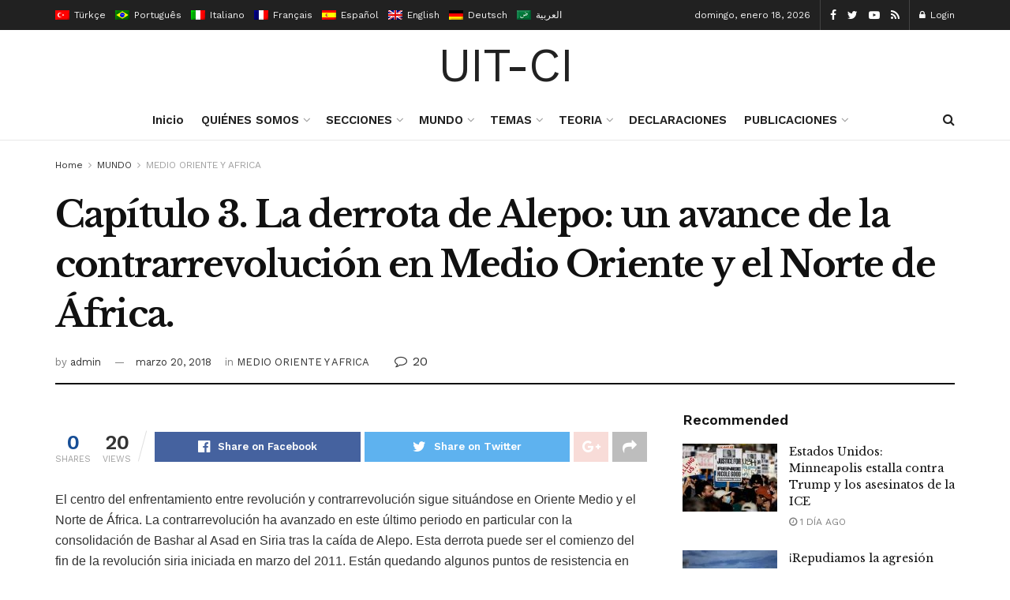

--- FILE ---
content_type: text/html; charset=UTF-8
request_url: https://uit-ci.org/index.php/2018/03/20/capitulo-3-la-derrota-de-alepo-un-avance-de-la-contrarrevolucion-en-medio-oriente-y-el-norte-de-africa-2/
body_size: 53101
content:
<!doctype html>
<!--[if lt IE 7]> <html class="no-js lt-ie9 lt-ie8 lt-ie7" lang="es-ES"> <![endif]-->
<!--[if IE 7]>    <html class="no-js lt-ie9 lt-ie8" lang="es-ES"> <![endif]-->
<!--[if IE 8]>    <html class="no-js lt-ie9" lang="es-ES"> <![endif]-->
<!--[if IE 9]>    <html class="no-js lt-ie10" lang="es-ES"> <![endif]-->
<!--[if gt IE 8]><!--> <html class="no-js" lang="es-ES"> <!--<![endif]-->
<head>
    <meta http-equiv="Content-Type" content="text/html; charset=UTF-8"/>
    <meta name='viewport' content='width=device-width, initial-scale=1, user-scalable=yes'/>
    <link rel="profile" href="http://gmpg.org/xfn/11"/>
    <link rel="pingback" href="https://uit-ci.org/xmlrpc.php"/>
    <title>Capítulo 3. La derrota de Alepo: un avance de la contrarrevolución en Medio Oriente y el Norte de África. &#8211; Uit-Ci</title>
<link rel="alternate" hreflang="es" href="https://uit-ci.org/index.php/2018/03/20/capitulo-3-la-derrota-de-alepo-un-avance-de-la-contrarrevolucion-en-medio-oriente-y-el-norte-de-africa-2/"/>
<meta property="og:type" content="article">
<meta property="og:title" content="Capítulo 3. La derrota de Alepo: un avance de la contrarrevolución en Medio Oriente y el Norte de África.">
<meta property="og:site_name" content="Uit-Ci">
<meta property="og:description" content="El centro del enfrentamiento entre revolución y contrarrevolución sigue situándose en Oriente Medio y el Norte de África. La contrarrevolución">
<meta property="og:url" content="https://uit-ci.org/index.php/2018/03/20/capitulo-3-la-derrota-de-alepo-un-avance-de-la-contrarrevolucion-en-medio-oriente-y-el-norte-de-africa-2/">
<meta property="og:locale" content="es_ES">
<meta property="article:published_time" content="2018-03-20T19:44:31+00:00">
<meta property="article:modified_time" content="2018-03-20T19:44:31+00:00">
<meta property="article:author" content="http://uit-ci.org">
<meta property="article:section" content="MEDIO ORIENTE Y AFRICA">
<meta name="twitter:card" content="summary_large_image">
<meta name="twitter:title" content="Capítulo 3. La derrota de Alepo: un avance de la contrarrevolución en Medio Oriente y el Norte de África.">
<meta name="twitter:description" content="El centro del enfrentamiento entre revolución y contrarrevolución sigue situándose en Oriente Medio y el Norte de África. La contrarrevolución">
<meta name="twitter:url" content="https://uit-ci.org/index.php/2018/03/20/capitulo-3-la-derrota-de-alepo-un-avance-de-la-contrarrevolucion-en-medio-oriente-y-el-norte-de-africa-2/">
<meta name="twitter:site" content="http://uit-ci.org">
			<script type="text/javascript">var jnews_ajax_url='/?ajax-request=jnews'</script>
			<link rel='dns-prefetch' href='//fonts.googleapis.com'/>
<link rel='dns-prefetch' href='//s.w.org'/>
<link rel="alternate" type="application/rss+xml" title="Uit-Ci &raquo; Feed" href="https://uit-ci.org/index.php/feed/"/>
<link rel="alternate" type="application/rss+xml" title="Uit-Ci &raquo; Feed de los comentarios" href="https://uit-ci.org/index.php/comments/feed/"/>
<link rel="alternate" type="application/rss+xml" title="Uit-Ci &raquo; Comentario Capítulo 3. La derrota de Alepo: un avance de la contrarrevolución en Medio Oriente y el Norte de África. del feed" href="https://uit-ci.org/index.php/2018/03/20/capitulo-3-la-derrota-de-alepo-un-avance-de-la-contrarrevolucion-en-medio-oriente-y-el-norte-de-africa-2/feed/"/>
		<script type="text/javascript">window._wpemojiSettings={"baseUrl":"https:\/\/s.w.org\/images\/core\/emoji\/13.0.1\/72x72\/","ext":".png","svgUrl":"https:\/\/s.w.org\/images\/core\/emoji\/13.0.1\/svg\/","svgExt":".svg","source":{"concatemoji":"https:\/\/uit-ci.org\/wp-includes\/js\/wp-emoji-release.min.js?ver=5.6.1"}};!function(e,a,t){var n,r,o,i=a.createElement("canvas"),p=i.getContext&&i.getContext("2d");function s(e,t){var a=String.fromCharCode;p.clearRect(0,0,i.width,i.height),p.fillText(a.apply(this,e),0,0);e=i.toDataURL();return p.clearRect(0,0,i.width,i.height),p.fillText(a.apply(this,t),0,0),e===i.toDataURL()}function c(e){var t=a.createElement("script");t.src=e,t.defer=t.type="text/javascript",a.getElementsByTagName("head")[0].appendChild(t)}for(o=Array("flag","emoji"),t.supports={everything:!0,everythingExceptFlag:!0},r=0;r<o.length;r++)t.supports[o[r]]=function(e){if(!p||!p.fillText)return!1;switch(p.textBaseline="top",p.font="600 32px Arial",e){case"flag":return s([127987,65039,8205,9895,65039],[127987,65039,8203,9895,65039])?!1:!s([55356,56826,55356,56819],[55356,56826,8203,55356,56819])&&!s([55356,57332,56128,56423,56128,56418,56128,56421,56128,56430,56128,56423,56128,56447],[55356,57332,8203,56128,56423,8203,56128,56418,8203,56128,56421,8203,56128,56430,8203,56128,56423,8203,56128,56447]);case"emoji":return!s([55357,56424,8205,55356,57212],[55357,56424,8203,55356,57212])}return!1}(o[r]),t.supports.everything=t.supports.everything&&t.supports[o[r]],"flag"!==o[r]&&(t.supports.everythingExceptFlag=t.supports.everythingExceptFlag&&t.supports[o[r]]);t.supports.everythingExceptFlag=t.supports.everythingExceptFlag&&!t.supports.flag,t.DOMReady=!1,t.readyCallback=function(){t.DOMReady=!0},t.supports.everything||(n=function(){t.readyCallback()},a.addEventListener?(a.addEventListener("DOMContentLoaded",n,!1),e.addEventListener("load",n,!1)):(e.attachEvent("onload",n),a.attachEvent("onreadystatechange",function(){"complete"===a.readyState&&t.readyCallback()})),(n=t.source||{}).concatemoji?c(n.concatemoji):n.wpemoji&&n.twemoji&&(c(n.twemoji),c(n.wpemoji)))}(window,document,window._wpemojiSettings);</script>
		<style type="text/css">img.wp-smiley,img.emoji{display:inline!important;border:none!important;box-shadow:none!important;height:1em!important;width:1em!important;margin:0 .07em!important;vertical-align:-.1em!important;background:none!important;padding:0!important}</style>
	<link rel='stylesheet' id='wp-block-library-css' href='https://uit-ci.org/wp-includes/css/dist/block-library/style.min.css?ver=5.6.1' type='text/css' media='all'/>
<link rel='stylesheet' id='wc-block-vendors-style-css' href='https://uit-ci.org/wp-content/plugins/woocommerce/packages/woocommerce-blocks/build/vendors-style.css?ver=4.0.0' type='text/css' media='all'/>
<link rel='stylesheet' id='wc-block-style-css' href='https://uit-ci.org/wp-content/plugins/woocommerce/packages/woocommerce-blocks/build/style.css?ver=4.0.0' type='text/css' media='all'/>
<link rel='stylesheet' id='woocommerce-layout-css' href='https://uit-ci.org/wp-content/plugins/woocommerce/assets/css/woocommerce-layout.css?ver=4.9.0' type='text/css' media='all'/>
<link rel='stylesheet' id='woocommerce-smallscreen-css' href='https://uit-ci.org/wp-content/plugins/woocommerce/assets/css/woocommerce-smallscreen.css?ver=4.9.0' type='text/css' media='only screen and (max-width: 768px)'/>
<link rel='stylesheet' id='woocommerce-general-css' href='https://uit-ci.org/wp-content/plugins/woocommerce/assets/css/woocommerce.css?ver=4.9.0' type='text/css' media='all'/>
<style id='woocommerce-inline-inline-css' type='text/css'>.woocommerce form .form-row .required{visibility:visible}</style>
<link rel='stylesheet' id='wpml-legacy-horizontal-list-0-css' href='//uit-ci.org/wp-content/plugins/sitepress-multilingual-cms/templates/language-switchers/legacy-list-horizontal/style.css?ver=1' type='text/css' media='all'/>
<style id='wpml-legacy-horizontal-list-0-inline-css' type='text/css'>.wpml-ls-statics-footer a{color:#444;background-color:#fff}.wpml-ls-statics-footer a:hover,.wpml-ls-statics-footer a:focus{color:#000;background-color:#eee}.wpml-ls-statics-footer .wpml-ls-current-language>a{color:#444;background-color:#fff}.wpml-ls-statics-footer .wpml-ls-current-language:hover>a,.wpml-ls-statics-footer .wpml-ls-current-language>a:focus{color:#000;background-color:#eee}</style>
<link rel='stylesheet' id='js_composer_front-css' href='https://uit-ci.org/wp-content/plugins/js_composer/assets/css/js_composer.min.css?ver=6.4.2' type='text/css' media='all'/>
<link rel='stylesheet' id='jeg_customizer_font-css' href='//fonts.googleapis.com/css?family=Work+Sans%3Aregular%2C600%7CLibre+Baskerville%3Aregular%2Citalic%2C700&#038;display=swap&#038;ver=1.2.5' type='text/css' media='all'/>
<link rel='stylesheet' id='mediaelement-css' href='https://uit-ci.org/wp-includes/js/mediaelement/mediaelementplayer-legacy.min.css?ver=4.2.16' type='text/css' media='all'/>
<link rel='stylesheet' id='wp-mediaelement-css' href='https://uit-ci.org/wp-includes/js/mediaelement/wp-mediaelement.min.css?ver=5.6.1' type='text/css' media='all'/>
<link rel='stylesheet' id='jnews-frontend-css' href='https://uit-ci.org/wp-content/themes/jnews/assets/dist/frontend.min.css?ver=7.1.8' type='text/css' media='all'/>
<link rel='stylesheet' id='jnews-elementor-css' href='https://uit-ci.org/wp-content/themes/jnews/assets/css/elementor-frontend.css?ver=7.1.8' type='text/css' media='all'/>
<link rel='stylesheet' id='jnews-style-css' href='https://uit-ci.org/wp-content/themes/jnews/style.css?ver=7.1.8' type='text/css' media='all'/>
<link rel='stylesheet' id='jnews-darkmode-css' href='https://uit-ci.org/wp-content/themes/jnews/assets/css/darkmode.css?ver=7.1.8' type='text/css' media='all'/>
<link rel='stylesheet' id='jnews-scheme-css' href='https://uit-ci.org/wp-content/themes/jnews/data/import/newspaper/scheme.css?ver=7.1.8' type='text/css' media='all'/>
<link rel='stylesheet' id='jnews-paywall-css' href='https://uit-ci.org/wp-content/plugins/jnews-paywall/assets/css/jpw-frontend.css?ver=7.0.9' type='text/css' media='all'/>
<link rel='stylesheet' id='jnews-social-login-style-css' href='https://uit-ci.org/wp-content/plugins/jnews-social-login/assets/css/plugin.css?ver=7.0.4' type='text/css' media='all'/>
<link rel='stylesheet' id='jnews-select-share-css' href='https://uit-ci.org/wp-content/plugins/jnews-social-share/assets/css/plugin.css' type='text/css' media='all'/>
<link rel='stylesheet' id='jnews-weather-style-css' href='https://uit-ci.org/wp-content/plugins/jnews-weather/assets/css/plugin.css?ver=7.0.5' type='text/css' media='all'/>
<script type='text/javascript' src='https://uit-ci.org/wp-includes/js/jquery/jquery.min.js,qver=3.5.1.pagespeed.jm.buo63cp1wa.js' id='jquery-core-js'></script>
<script src="https://uit-ci.org/wp-includes,_js,_jquery,_jquery-migrate.min.js,qver==3.3.2+wp-content,_plugins,_woocommerce,_assets,_js,_jquery-blockui,_jquery.blockUI.min.js,qver==2.70.pagespeed.jc._e48yEWNuH.js"></script><script>eval(mod_pagespeed_leT7P7z8wz);</script>
<script>eval(mod_pagespeed_756YF$RV0B);</script>
<script type='text/javascript' id='wc-add-to-cart-js-extra'>//<![CDATA[
var wc_add_to_cart_params={"ajax_url":"\/wp-admin\/admin-ajax.php","wc_ajax_url":"\/?wc-ajax=%%endpoint%%","i18n_view_cart":"Ver carrito","cart_url":"https:\/\/uit-ci.org","is_cart":"","cart_redirect_after_add":"no"};
//]]></script>
<script src="https://uit-ci.org/wp-content/plugins/woocommerce,_assets,_js,_frontend,_add-to-cart.min.js,qver==4.9.0+js_composer,_assets,_js,_vendors,_woocommerce-add-to-cart.js,qver==6.4.2.pagespeed.jc.N252ViLtnE.js"></script><script>eval(mod_pagespeed_c_nkMUbA5n);</script>
<script>eval(mod_pagespeed_tdkosjbEeQ);</script>
<link rel="https://api.w.org/" href="https://uit-ci.org/index.php/wp-json/"/><link rel="alternate" type="application/json" href="https://uit-ci.org/index.php/wp-json/wp/v2/posts/2037"/><link rel="EditURI" type="application/rsd+xml" title="RSD" href="https://uit-ci.org/xmlrpc.php?rsd"/>
<link rel="wlwmanifest" type="application/wlwmanifest+xml" href="https://uit-ci.org/wp-includes/wlwmanifest.xml"/> 
<meta name="generator" content="WordPress 5.6.1"/>
<meta name="generator" content="WooCommerce 4.9.0"/>
<link rel="canonical" href="https://uit-ci.org/index.php/2018/03/20/capitulo-3-la-derrota-de-alepo-un-avance-de-la-contrarrevolucion-en-medio-oriente-y-el-norte-de-africa-2/"/>
<link rel='shortlink' href='https://uit-ci.org/?p=2037'/>
<link rel="alternate" type="application/json+oembed" href="https://uit-ci.org/index.php/wp-json/oembed/1.0/embed?url=https%3A%2F%2Fuit-ci.org%2Findex.php%2F2018%2F03%2F20%2Fcapitulo-3-la-derrota-de-alepo-un-avance-de-la-contrarrevolucion-en-medio-oriente-y-el-norte-de-africa-2%2F"/>
<link rel="alternate" type="text/xml+oembed" href="https://uit-ci.org/index.php/wp-json/oembed/1.0/embed?url=https%3A%2F%2Fuit-ci.org%2Findex.php%2F2018%2F03%2F20%2Fcapitulo-3-la-derrota-de-alepo-un-avance-de-la-contrarrevolucion-en-medio-oriente-y-el-norte-de-africa-2%2F&#038;format=xml"/>
<meta name="generator" content="WPML ver:4.4.8 stt:5,1,4,3,27,42,2,53;"/>
	<noscript><style>.woocommerce-product-gallery{opacity:1!important}</style></noscript>
	<meta name="generator" content="Powered by WPBakery Page Builder - drag and drop page builder for WordPress."/>
<script type='application/ld+json'>{"@context":"http:\/\/schema.org","@type":"Organization","@id":"https:\/\/uit-ci.org\/#organization","url":"https:\/\/uit-ci.org\/","name":"","logo":{"@type":"ImageObject","url":""},"sameAs":["https:\/\/www.facebook.com\/jegtheme\/","https:\/\/twitter.com\/jegtheme","#","#"]}</script>
<script type='application/ld+json'>{"@context":"http:\/\/schema.org","@type":"WebSite","@id":"https:\/\/uit-ci.org\/#website","url":"https:\/\/uit-ci.org\/","name":"","potentialAction":{"@type":"SearchAction","target":"https:\/\/uit-ci.org\/?s={search_term_string}","query-input":"required name=search_term_string"}}</script>
<style id="jeg_dynamic_css" type="text/css" data-type="jeg_custom-css">body,.newsfeed_carousel.owl-carousel .owl-nav div,.jeg_filter_button,.owl-carousel .owl-nav div,.jeg_readmore,.jeg_hero_style_7 .jeg_post_meta a,.widget_calendar thead th,.widget_calendar tfoot a,.jeg_socialcounter a,.entry-header .jeg_meta_like a,.entry-header .jeg_meta_comment a,.entry-content tbody tr:hover,.entry-content th,.jeg_splitpost_nav li:hover a,#breadcrumbs a,.jeg_author_socials a:hover,.jeg_footer_content a,.jeg_footer_bottom a,.jeg_cartcontent,.woocommerce .woocommerce-breadcrumb a{color:#333}a,.jeg_menu_style_5 > li > a:hover,.jeg_menu_style_5 > li.sfHover > a,.jeg_menu_style_5 > li.current-menu-item > a,.jeg_menu_style_5 > li.current-menu-ancestor > a,.jeg_navbar .jeg_menu:not(.jeg_main_menu) > li > a:hover,.jeg_midbar .jeg_menu:not(.jeg_main_menu) > li > a:hover,.jeg_side_tabs li.active,.jeg_block_heading_5 strong,.jeg_block_heading_6 strong,.jeg_block_heading_7 strong,.jeg_block_heading_8 strong,.jeg_subcat_list li a:hover,.jeg_subcat_list li button:hover,.jeg_pl_lg_7 .jeg_thumb .jeg_post_category a,.jeg_pl_xs_2:before,.jeg_pl_xs_4 .jeg_postblock_content:before,.jeg_postblock .jeg_post_title a:hover,.jeg_hero_style_6 .jeg_post_title a:hover,.jeg_sidefeed .jeg_pl_xs_3 .jeg_post_title a:hover,.widget_jnews_popular .jeg_post_title a:hover,.jeg_meta_author a,.widget_archive li a:hover,.widget_pages li a:hover,.widget_meta li a:hover,.widget_recent_entries li a:hover,.widget_rss li a:hover,.widget_rss cite,.widget_categories li a:hover,.widget_categories li.current-cat > a,#breadcrumbs a:hover,.jeg_share_count .counts,.commentlist .bypostauthor > .comment-body > .comment-author > .fn,span.required,.jeg_review_title,.bestprice .price,.authorlink a:hover,.jeg_vertical_playlist .jeg_video_playlist_play_icon,.jeg_vertical_playlist .jeg_video_playlist_item.active .jeg_video_playlist_thumbnail:before,.jeg_horizontal_playlist .jeg_video_playlist_play,.woocommerce li.product .pricegroup .button,.widget_display_forums li a:hover,.widget_display_topics li:before,.widget_display_replies li:before,.widget_display_views li:before,.bbp-breadcrumb a:hover,.jeg_mobile_menu li.sfHover > a,.jeg_mobile_menu li a:hover,.split-template-6 .pagenum {color:#174e96}.jeg_menu_style_1 > li > a:before,.jeg_menu_style_2 > li > a:before,.jeg_menu_style_3 > li > a:before,.jeg_side_toggle,.jeg_slide_caption .jeg_post_category a,.jeg_slider_type_1 .owl-nav .owl-next,.jeg_block_heading_1 .jeg_block_title span,.jeg_block_heading_2 .jeg_block_title span,.jeg_block_heading_3,.jeg_block_heading_4 .jeg_block_title span,.jeg_block_heading_6:after,.jeg_pl_lg_box .jeg_post_category a,.jeg_pl_md_box .jeg_post_category a,.jeg_readmore:hover,.jeg_thumb .jeg_post_category a,.jeg_block_loadmore a:hover, .jeg_postblock.alt .jeg_block_loadmore a:hover,.jeg_block_loadmore a.active,.jeg_postblock_carousel_2 .jeg_post_category a,.jeg_heroblock .jeg_post_category a,.jeg_pagenav_1 .page_number.active,.jeg_pagenav_1 .page_number.active:hover,input[type="submit"],.btn,.button,.widget_tag_cloud a:hover,.popularpost_item:hover .jeg_post_title a:before,.jeg_splitpost_4 .page_nav,.jeg_splitpost_5 .page_nav,.jeg_post_via a:hover,.jeg_post_source a:hover,.jeg_post_tags a:hover,.comment-reply-title small a:before,.comment-reply-title small a:after,.jeg_storelist .productlink,.authorlink li.active a:before,.jeg_footer.dark .socials_widget:not(.nobg) a:hover .fa,.jeg_breakingnews_title,.jeg_overlay_slider_bottom.owl-carousel .owl-nav div,.jeg_overlay_slider_bottom.owl-carousel .owl-nav div:hover,.jeg_vertical_playlist .jeg_video_playlist_current,.woocommerce span.onsale,.woocommerce #respond input#submit:hover,.woocommerce a.button:hover,.woocommerce button.button:hover,.woocommerce input.button:hover,.woocommerce #respond input#submit.alt,.woocommerce a.button.alt,.woocommerce button.button.alt,.woocommerce input.button.alt,.jeg_popup_post .caption,.jeg_footer.dark input[type="submit"],.jeg_footer.dark .btn,.jeg_footer.dark .button,.footer_widget.widget_tag_cloud a:hover, .jeg_inner_content .content-inner .jeg_post_category a:hover, #buddypress .standard-form button, #buddypress a.button, #buddypress input[type="submit"], #buddypress input[type="button"], #buddypress input[type="reset"], #buddypress ul.button-nav li a, #buddypress .generic-button a, #buddypress .generic-button button, #buddypress .comment-reply-link, #buddypress a.bp-title-button, #buddypress.buddypress-wrap .members-list li .user-update .activity-read-more a, div#buddypress .standard-form button:hover,div#buddypress a.button:hover,div#buddypress input[type="submit"]:hover,div#buddypress input[type="button"]:hover,div#buddypress input[type="reset"]:hover,div#buddypress ul.button-nav li a:hover,div#buddypress .generic-button a:hover,div#buddypress .generic-button button:hover,div#buddypress .comment-reply-link:hover,div#buddypress a.bp-title-button:hover,div#buddypress.buddypress-wrap .members-list li .user-update .activity-read-more a:hover, #buddypress #item-nav .item-list-tabs ul li a:before, .jeg_inner_content .jeg_meta_container .follow-wrapper a {background-color:#174e96}.jeg_block_heading_7 .jeg_block_title span,.jeg_readmore:hover,.jeg_block_loadmore a:hover,.jeg_block_loadmore a.active,.jeg_pagenav_1 .page_number.active,.jeg_pagenav_1 .page_number.active:hover,.jeg_pagenav_3 .page_number:hover,.jeg_prevnext_post a:hover h3,.jeg_overlay_slider .jeg_post_category,.jeg_sidefeed .jeg_post.active,.jeg_vertical_playlist.jeg_vertical_playlist .jeg_video_playlist_item.active .jeg_video_playlist_thumbnail img,.jeg_horizontal_playlist .jeg_video_playlist_item.active{border-color:#174e96}.jeg_tabpost_nav li.active,.woocommerce div.product .woocommerce-tabs ul.tabs li.active{border-bottom-color:#174e96}.jeg_post_meta .fa,.entry-header .jeg_post_meta .fa,.jeg_review_stars,.jeg_price_review_list{color:#174259}.jeg_share_button.share-float.share-monocrhome a{background-color:#174259}h1,h2,h3,h4,h5,h6,.jeg_post_title a,.entry-header .jeg_post_title,.jeg_hero_style_7 .jeg_post_title a,.jeg_block_title,.jeg_splitpost_bar .current_title,.jeg_video_playlist_title,.gallery-caption,.jeg_push_notification_button>a.button{color:#111}.split-template-9 .pagenum,.split-template-10 .pagenum,.split-template-11 .pagenum,.split-template-12 .pagenum,.split-template-13 .pagenum,.split-template-15 .pagenum,.split-template-18 .pagenum,.split-template-20 .pagenum,.split-template-19 .current_title span,.split-template-20 .current_title span{background-color:#111}.jeg_topbar .jeg_nav_row,.jeg_topbar .jeg_search_no_expand .jeg_search_input{line-height:38px}.jeg_topbar .jeg_nav_row,.jeg_topbar .jeg_nav_icon{height:38px}.jeg_midbar{height:89px}.jeg_midbar,.jeg_midbar.dark{border-bottom-width:0}.jeg_header .jeg_bottombar,.jeg_header .jeg_bottombar.jeg_navbar_dark,.jeg_bottombar.jeg_navbar_boxed .jeg_nav_row,.jeg_bottombar.jeg_navbar_dark.jeg_navbar_boxed .jeg_nav_row{border-top-width:0}.jeg_stickybar,.jeg_stickybar.dark{border-bottom-width:3px}.jeg_stickybar,.jeg_stickybar.dark,.jeg_stickybar.jeg_navbar_boxed .jeg_nav_row{border-bottom-color:#111}.jeg_header .socials_widget>a>i.fa:before{color:#fff}.jeg_header .jeg_button_1 .btn{background:#111}.jeg_nav_search{width:34%}body,input,textarea,select,.chosen-container-single .chosen-single,.btn,.button{font-family:"Work Sans",Helvetica,Arial,sans-serif}.jeg_post_title,.entry-header .jeg_post_title,.jeg_single_tpl_2 .entry-header .jeg_post_title,.jeg_single_tpl_3 .entry-header .jeg_post_title,.jeg_single_tpl_6 .entry-header .jeg_post_title{font-family:"Libre Baskerville",Helvetica,Arial,sans-serif}.jeg_post_excerpt p,.content-inner p{font-family:"Droid Serif",Helvetica,Arial,sans-serif}.jeg_thumb .jeg_post_category a,.jeg_pl_lg_box .jeg_post_category a,.jeg_pl_md_box .jeg_post_category a,.jeg_postblock_carousel_2 .jeg_post_category a,.jeg_heroblock .jeg_post_category a,.jeg_slide_caption .jeg_post_category a{background-color:#111}.jeg_overlay_slider .jeg_post_category,.jeg_thumb .jeg_post_category a,.jeg_pl_lg_box .jeg_post_category a,.jeg_pl_md_box .jeg_post_category a,.jeg_postblock_carousel_2 .jeg_post_category a,.jeg_heroblock .jeg_post_category a,.jeg_slide_caption .jeg_post_category a{border-color:#111}</style><style type="text/css">.no_thumbnail .jeg_thumb,.thumbnail-container.no_thumbnail{display:none!important}.jeg_search_result .jeg_pl_xs_3.no_thumbnail .jeg_postblock_content,.jeg_sidefeed .jeg_pl_xs_3.no_thumbnail .jeg_postblock_content,.jeg_pl_sm.no_thumbnail .jeg_postblock_content{margin-left:0}.jeg_postblock_11 .no_thumbnail .jeg_postblock_content,.jeg_postblock_12 .no_thumbnail .jeg_postblock_content,.jeg_postblock_12.jeg_col_3o3 .no_thumbnail .jeg_postblock_content{margin-top:0}.jeg_postblock_15 .jeg_pl_md_box.no_thumbnail .jeg_postblock_content,.jeg_postblock_19 .jeg_pl_md_box.no_thumbnail .jeg_postblock_content,.jeg_postblock_24 .jeg_pl_md_box.no_thumbnail .jeg_postblock_content,.jeg_sidefeed .jeg_pl_md_box .jeg_postblock_content{position:relative}.jeg_postblock_carousel_2 .no_thumbnail .jeg_post_title a,.jeg_postblock_carousel_2 .no_thumbnail .jeg_post_title a:hover,.jeg_postblock_carousel_2 .no_thumbnail .jeg_post_meta .fa{color:#212121!important}</style><noscript><style>.wpb_animate_when_almost_visible{opacity:1}</style></noscript></head>
<body class="post-template-default single single-post postid-2037 single-format-standard wp-embed-responsive theme-jnews woocommerce-no-js jeg_toggle_dark jeg_single_tpl_2 jnews jsc_normal wpb-js-composer js-comp-ver-6.4.2 vc_responsive elementor-default elementor-kit-22">

    
    
    <div class="jeg_ad jeg_ad_top jnews_header_top_ads">
        <div class='ads-wrapper  '></div>    </div>

    <!-- The Main Wrapper
    ============================================= -->
    <div class="jeg_viewport">

        
        <div class="jeg_header_wrapper">
            <div class="jeg_header_instagram_wrapper">
    </div>

<!-- HEADER -->
<div class="jeg_header normal">
    <div class="jeg_topbar jeg_container dark">
    <div class="container">
        <div class="jeg_nav_row">
            
                <div class="jeg_nav_col jeg_nav_left  jeg_nav_grow">
                    <div class="item_wrap jeg_nav_alignleft">
                        <div class='jeg_nav_item jeg_lang_switcher'>
    <ul class='jeg_top_lang_switcher'><li class="avalang">
                                    <a href="http://uit-ci.org/?lang=tr" data-tourl="false">
                                        <img src="[data-uri]" title="Türkçe" alt="tr" data-pin-no-hover="true">
                                        <span>Türkçe</span>
                                    </a>
                                </li><li class="avalang">
                                    <a href="http://uit-ci.org/?lang=pt-br" data-tourl="false">
                                        <img src="[data-uri]" title="Português" alt="pt-br" data-pin-no-hover="true">
                                        <span>Português</span>
                                    </a>
                                </li><li class="avalang">
                                    <a href="http://uit-ci.org/?lang=it" data-tourl="false">
                                        <img src="[data-uri]" title="Italiano" alt="it" data-pin-no-hover="true">
                                        <span>Italiano</span>
                                    </a>
                                </li><li class="avalang">
                                    <a href="http://uit-ci.org/?lang=fr" data-tourl="false">
                                        <img src="[data-uri]" title="Français" alt="fr" data-pin-no-hover="true">
                                        <span>Français</span>
                                    </a>
                                </li><li class="avalang">
                                    <a href="https://uit-ci.org/index.php/2018/03/20/capitulo-3-la-derrota-de-alepo-un-avance-de-la-contrarrevolucion-en-medio-oriente-y-el-norte-de-africa-2/" data-tourl="false">
                                        <img src="[data-uri]" title="Español" alt="es" data-pin-no-hover="true">
                                        <span>Español</span>
                                    </a>
                                </li><li class="avalang">
                                    <a href="http://uit-ci.org/?lang=en" data-tourl="false">
                                        <img src="[data-uri]" title="English" alt="en" data-pin-no-hover="true">
                                        <span>English</span>
                                    </a>
                                </li><li class="avalang">
                                    <a href="http://uit-ci.org/?lang=de" data-tourl="false">
                                        <img src="[data-uri]" title="Deutsch" alt="de" data-pin-no-hover="true">
                                        <span>Deutsch</span>
                                    </a>
                                </li><li class="avalang">
                                    <a href="http://uit-ci.org/?lang=ar" data-tourl="false">
                                        <img src="[data-uri]" title="العربية" alt="ar" data-pin-no-hover="true">
                                        <span>العربية</span>
                                    </a>
                                </li></ul></div>
                    </div>
                </div>

                
                <div class="jeg_nav_col jeg_nav_center  jeg_nav_normal">
                    <div class="item_wrap jeg_nav_alignleft">
                                            </div>
                </div>

                
                <div class="jeg_nav_col jeg_nav_right  jeg_nav_normal">
                    <div class="item_wrap jeg_nav_alignright">
                        <div class="jeg_nav_item jeg_top_date">
    domingo, enero 18, 2026</div>			<div class="jeg_nav_item socials_widget jeg_social_icon_block nobg">
				<a href="https://www.facebook.com/jegtheme/" target='_blank' class="jeg_facebook"><i class="fa fa-facebook"></i> </a><a href="https://twitter.com/jegtheme" target='_blank' class="jeg_twitter"><i class="fa fa-twitter"></i> </a><a href="#" target='_blank' class="jeg_youtube"><i class="fa fa-youtube-play"></i> </a><a href="#" target='_blank' class="jeg_rss"><i class="fa fa-rss"></i> </a>			</div>
			<div class="jeg_nav_item jeg_nav_account">
    <ul class="jeg_accountlink jeg_menu">
        <li><a href="#jeg_loginform" class="jeg_popuplink"><i class="fa fa-lock"></i> Login</a></li>    </ul>
</div>                    </div>
                </div>

                        </div>
    </div>
</div><!-- /.jeg_container --><div class="jeg_midbar jeg_container normal">
    <div class="container">
        <div class="jeg_nav_row">
            
                <div class="jeg_nav_col jeg_nav_left jeg_nav_normal">
                    <div class="item_wrap jeg_nav_alignleft">
                                            </div>
                </div>

                
                <div class="jeg_nav_col jeg_nav_center jeg_nav_grow">
                    <div class="item_wrap jeg_nav_aligncenter">
                        <div class="jeg_nav_item jeg_logo jeg_desktop_logo">
			<div class="site-title">
	    	<a href="https://uit-ci.org/" style="padding: 0 0 0 0;">
	    	    UIT-CI	    	</a>
	    </div>
	</div>                    </div>
                </div>

                
                <div class="jeg_nav_col jeg_nav_right jeg_nav_normal">
                    <div class="item_wrap jeg_nav_alignright">
                                            </div>
                </div>

                        </div>
    </div>
</div><div class="jeg_bottombar jeg_navbar jeg_container jeg_navbar_wrapper  jeg_navbar_normal">
    <div class="container">
        <div class="jeg_nav_row">
            
                <div class="jeg_nav_col jeg_nav_left jeg_nav_normal">
                    <div class="item_wrap jeg_nav_alignleft">
                                            </div>
                </div>

                
                <div class="jeg_nav_col jeg_nav_center jeg_nav_grow">
                    <div class="item_wrap jeg_nav_aligncenter">
                        <div class="jeg_main_menu_wrapper">
<div class="jeg_nav_item jeg_mainmenu_wrap"><ul class="jeg_menu jeg_main_menu jeg_menu_style_5" data-animation="animate"><li id="menu-item-5527" class="menu-item menu-item-type-post_type menu-item-object-page menu-item-home menu-item-5527 bgnav" data-item-row="default"><a href="https://uit-ci.org/">Inicio</a></li>
<li id="menu-item-5526" class="menu-item menu-item-type-custom menu-item-object-custom menu-item-has-children menu-item-5526 bgnav" data-item-row="default"><a href="#">QUIÉNES SOMOS</a>
<ul class="sub-menu">
	<li id="menu-item-5822" class="menu-item menu-item-type-post_type menu-item-object-post menu-item-5822 bgnav" data-item-row="default"><a href="https://uit-ci.org/index.php/2021/04/24/ique-es-la-uit-ci/">¿Qué es la UIT-CI?</a></li>
	<li id="menu-item-5823" class="menu-item menu-item-type-custom menu-item-object-custom menu-item-has-children menu-item-5823 bgnav" data-item-row="default"><a href="https://uit-ci.org/index.php/category/donde-encontrarnos/">DONDE ENCONTRARNOS</a>
	<ul class="sub-menu">
		<li id="menu-item-8304" class="menu-item menu-item-type-post_type menu-item-object-post menu-item-8304 bgnav" data-item-row="default"><a href="https://uit-ci.org/index.php/2021/11/18/argentina-izquierda-socialista/">Argentina – Izquierda Socialista</a></li>
		<li id="menu-item-8352" class="menu-item menu-item-type-post_type menu-item-object-post menu-item-8352 bgnav" data-item-row="default"><a href="https://uit-ci.org/index.php/2020/06/04/bolivia-arpt-alternativa-revolucionaria-del-pueblo-trabajador-fuerza/">Bolivia – ARPT Alternativa Revolucionaria del Pueblo Trabajador – Fuerza</a></li>
		<li id="menu-item-8306" class="menu-item menu-item-type-post_type menu-item-object-post menu-item-8306 bgnav" data-item-row="default"><a href="https://uit-ci.org/index.php/2021/06/09/brasil-corriente-socialista-do-trabajadores-cst/">Brasil – Corriente Socialista do Trabajadores (CST)</a></li>
		<li id="menu-item-8307" class="menu-item menu-item-type-post_type menu-item-object-post menu-item-8307 bgnav" data-item-row="default"><a href="https://uit-ci.org/index.php/2021/07/12/chile-movimiento-socialista-de-las-y-los-trabajadores/">Chile – Movimiento Socialista de las y los Trabajadores</a></li>
		<li id="menu-item-8308" class="menu-item menu-item-type-post_type menu-item-object-post menu-item-8308 bgnav" data-item-row="default"><a href="https://uit-ci.org/index.php/2021/07/12/colombia-colectivos-unidos/">Colombia – Colectivos Unidos</a></li>
		<li id="menu-item-8309" class="menu-item menu-item-type-post_type menu-item-object-post menu-item-8309 bgnav" data-item-row="default"><a href="https://uit-ci.org/index.php/2021/07/12/estado-espanol-lucha-internacionalista-2/">Estado español – Lucha Internacionalista</a></li>
		<li id="menu-item-8310" class="menu-item menu-item-type-post_type menu-item-object-post menu-item-8310 bgnav" data-item-row="default"><a href="https://uit-ci.org/index.php/2020/06/04/estados-unidos-socialist-core/">Estados Unidos – Socialist Core</a></li>
		<li id="menu-item-8311" class="menu-item menu-item-type-post_type menu-item-object-post menu-item-8311 bgnav" data-item-row="default"><a href="https://uit-ci.org/index.php/2021/07/12/mexico-movimiento-al-socialismo-2/">México – Movimiento al Socialismo</a></li>
		<li id="menu-item-8914" class="menu-item menu-item-type-post_type menu-item-object-post menu-item-8914 bgnav" data-item-row="default"><a href="https://uit-ci.org/index.php/2021/12/27/panama-propuesta-socialista/">Panamá – Propuesta Socialista</a></li>
		<li id="menu-item-8312" class="menu-item menu-item-type-post_type menu-item-object-post menu-item-8312 bgnav" data-item-row="default"><a href="https://uit-ci.org/index.php/2021/07/12/peru-partido-de-los-trabajadores-unios/">Perú – Partido de los Trabajadores Uníos</a></li>
		<li id="menu-item-19085" class="menu-item menu-item-type-custom menu-item-object-custom menu-item-19085 bgnav" data-item-row="default"><a href="https://uit-ci.org/index.php/2024/03/01/portugal-trabalhadores-unidos/">Portugal – Trabalhadores Unidos</a></li>
		<li id="menu-item-8313" class="menu-item menu-item-type-post_type menu-item-object-post menu-item-8313 bgnav" data-item-row="default"><a href="https://uit-ci.org/index.php/2020/06/04/republica-dominicana-movimiento-socialista-de-los-trabajadores/">República Dominicana – Movimiento Socialista de Trabajadoras y Trabajadores</a></li>
		<li id="menu-item-8314" class="menu-item menu-item-type-post_type menu-item-object-post menu-item-8314 bgnav" data-item-row="default"><a href="https://uit-ci.org/index.php/2021/06/09/turquia-partido-de-la-democracia-obrera/">Turquía – Partido de la Democracia Obrera</a></li>
		<li id="menu-item-8315" class="menu-item menu-item-type-post_type menu-item-object-post menu-item-8315 bgnav" data-item-row="default"><a href="https://uit-ci.org/index.php/2021/06/09/venezuela-partido-socialismo-y-libertad/">Venezuela – Partido Socialismo y Libertad</a></li>
	</ul>
</li>
	<li id="menu-item-5524" class="menu-item menu-item-type-taxonomy menu-item-object-category menu-item-5524 bgnav" data-item-row="default"><a href="https://uit-ci.org/index.php/category/contacto-y-links/sitios-de-interes/">SITIOS DE INTERES</a></li>
</ul>
</li>
<li id="menu-item-23405" class="menu-item menu-item-type-taxonomy menu-item-object-category menu-item-has-children menu-item-23405 bgnav" data-item-row="default"><a href="https://uit-ci.org/index.php/category/secciones/">SECCIONES</a>
<ul class="sub-menu">
	<li id="menu-item-23415" class="menu-item menu-item-type-taxonomy menu-item-object-category menu-item-23415 bgnav" data-item-row="default"><a href="https://uit-ci.org/index.php/category/secciones/argentina/">ARGENTINA</a></li>
	<li id="menu-item-23413" class="menu-item menu-item-type-taxonomy menu-item-object-category menu-item-23413 bgnav" data-item-row="default"><a href="https://uit-ci.org/index.php/category/bolivia/">BOLIVIA</a></li>
	<li id="menu-item-23416" class="menu-item menu-item-type-taxonomy menu-item-object-category menu-item-23416 bgnav" data-item-row="default"><a href="https://uit-ci.org/index.php/category/secciones/brasil/">BRASIL</a></li>
	<li id="menu-item-23417" class="menu-item menu-item-type-taxonomy menu-item-object-category menu-item-23417 bgnav" data-item-row="default"><a href="https://uit-ci.org/index.php/category/secciones/chile/">CHILE</a></li>
	<li id="menu-item-23418" class="menu-item menu-item-type-taxonomy menu-item-object-category menu-item-23418 bgnav" data-item-row="default"><a href="https://uit-ci.org/index.php/category/secciones/colombia/">COLOMBIA</a></li>
	<li id="menu-item-23419" class="menu-item menu-item-type-taxonomy menu-item-object-category menu-item-23419 bgnav" data-item-row="default"><a href="https://uit-ci.org/index.php/category/secciones/estado-espanol/">ESTADO ESPAÑOL</a></li>
	<li id="menu-item-23420" class="menu-item menu-item-type-taxonomy menu-item-object-category menu-item-23420 bgnav" data-item-row="default"><a href="https://uit-ci.org/index.php/category/secciones/estados-unidos/">ESTADOS UNIDOS</a></li>
	<li id="menu-item-23421" class="menu-item menu-item-type-taxonomy menu-item-object-category menu-item-23421 bgnav" data-item-row="default"><a href="https://uit-ci.org/index.php/category/secciones/it/">ITALIA</a></li>
	<li id="menu-item-23406" class="menu-item menu-item-type-taxonomy menu-item-object-category menu-item-23406 bgnav" data-item-row="default"><a href="https://uit-ci.org/index.php/category/secciones/mexico/">MEXICO</a></li>
	<li id="menu-item-23407" class="menu-item menu-item-type-taxonomy menu-item-object-category menu-item-23407 bgnav" data-item-row="default"><a href="https://uit-ci.org/index.php/category/secciones/panama/">PANAMA</a></li>
	<li id="menu-item-23408" class="menu-item menu-item-type-taxonomy menu-item-object-category menu-item-23408 bgnav" data-item-row="default"><a href="https://uit-ci.org/index.php/category/secciones/peru/">PERU</a></li>
	<li id="menu-item-23409" class="menu-item menu-item-type-taxonomy menu-item-object-category menu-item-23409 bgnav" data-item-row="default"><a href="https://uit-ci.org/index.php/category/secciones/pt/">PORTUGAL</a></li>
	<li id="menu-item-23410" class="menu-item menu-item-type-taxonomy menu-item-object-category menu-item-23410 bgnav" data-item-row="default"><a href="https://uit-ci.org/index.php/category/secciones/republica-dominicana/">REPUBLICA DOMINICANA</a></li>
	<li id="menu-item-23411" class="menu-item menu-item-type-taxonomy menu-item-object-category menu-item-23411 bgnav" data-item-row="default"><a href="https://uit-ci.org/index.php/category/secciones/turquia/">TURQUIA</a></li>
	<li id="menu-item-23412" class="menu-item menu-item-type-taxonomy menu-item-object-category menu-item-23412 bgnav" data-item-row="default"><a href="https://uit-ci.org/index.php/category/secciones/venezuela/">VENEZUELA</a></li>
</ul>
</li>
<li id="menu-item-5508" class="menu-item menu-item-type-taxonomy menu-item-object-category current-post-ancestor menu-item-5508 bgnav jeg_megamenu category_1" data-number="9" data-item-row="default"><a href="https://uit-ci.org/index.php/category/mundo/">MUNDO</a><div class="sub-menu">
                    <div class="jeg_newsfeed clearfix"><div class="jeg_newsfeed_subcat">
                    <ul class="jeg_subcat_item">
                        <li data-cat-id="13" class="active"><a href="https://uit-ci.org/index.php/category/mundo/">All</a></li>
                        <li data-cat-id="75" class=""><a href="https://uit-ci.org/index.php/category/mundo/africa/">AFRICA</a></li><li data-cat-id="72" class=""><a href="https://uit-ci.org/index.php/category/mundo/america-del-norte-mundo/">AMERICA DEL NORTE</a></li><li data-cat-id="70" class=""><a href="https://uit-ci.org/index.php/category/mundo/america-latina-mundo/">AMERICA LATINA</a></li><li data-cat-id="74" class=""><a href="https://uit-ci.org/index.php/category/mundo/asia-y-oceania/">ASIA Y OCEANIA</a></li><li data-cat-id="57" class=""><a href="https://uit-ci.org/index.php/category/mundo/europa/">EUROPA</a></li><li data-cat-id="73" class=""><a href="https://uit-ci.org/index.php/category/mundo/medio-oriente-mundo/">MEDIO ORIENTE Y AFRICA</a></li>
                    </ul>
                </div>
                <div class="jeg_newsfeed_list">
                    <div data-cat-id="13" data-load-status="loaded" class="jeg_newsfeed_container">
                        <div class="newsfeed_carousel owl-carousel with_subcat">
                            <div class="jeg_newsfeed_item ">
                    <div class="jeg_thumb">
                        
                        <a href="https://uit-ci.org/index.php/2026/01/11/estamos-con-la-rebelion-del-pueblo-irani-contra-la-dictadura/"><div class="thumbnail-container size-500 "><img width="360" height="180" src="[data-uri]" class="attachment-jnews-360x180 size-jnews-360x180 owl-lazy wp-post-image" alt="Irán: ¡Estamos con la rebelión del pueblo iraní contra la dictadura!" loading="lazy" sizes="(max-width: 360px) 100vw, 360px" data-src="https://uit-ci.org/wp-content/uploads/2026/01/xfoto-54-360x180.jpg.pagespeed.ic.pym8Jj8PiE.webp"/></div></a>
                    </div>
                    <h3 class="jeg_post_title"><a href="https://uit-ci.org/index.php/2026/01/11/estamos-con-la-rebelion-del-pueblo-irani-contra-la-dictadura/">Irán: ¡Estamos con la rebelión del pueblo iraní contra la dictadura!</a></h3>
                </div><div class="jeg_newsfeed_item ">
                    <div class="jeg_thumb">
                        
                        <a href="https://uit-ci.org/index.php/2025/12/12/bulgaria-grandes-movilizaciones-provocan-la-caida-del-gobierno/"><div class="thumbnail-container size-500 "><img width="360" height="180" src="[data-uri]" class="attachment-jnews-360x180 size-jnews-360x180 owl-lazy wp-post-image" alt="Bulgaria: grandes movilizaciones provocan la caída del gobierno" loading="lazy" sizes="(max-width: 360px) 100vw, 360px" data-src="https://uit-ci.org/wp-content/uploads/2025/12/xbulgaria-protestas-12122025-360x180.jpg.pagespeed.ic.QMYhC-Y2gt.webp"/></div></a>
                    </div>
                    <h3 class="jeg_post_title"><a href="https://uit-ci.org/index.php/2025/12/12/bulgaria-grandes-movilizaciones-provocan-la-caida-del-gobierno/">Bulgaria: grandes movilizaciones provocan la caída del gobierno</a></h3>
                </div><div class="jeg_newsfeed_item ">
                    <div class="jeg_thumb">
                        
                        <a href="https://uit-ci.org/index.php/2025/12/03/belgica-y-la-oleada-de-huelgas-que-recorren-europa/"><div class="thumbnail-container size-500 "><img width="360" height="180" src="[data-uri]" class="attachment-jnews-360x180 size-jnews-360x180 owl-lazy wp-post-image" alt="Bélgica y la oleada de huelgas que recorren Europa" loading="lazy" sizes="(max-width: 360px) 100vw, 360px" data-src="https://uit-ci.org/wp-content/uploads/2025/12/x7f83c19d8adc72f08f8fde30a57eef79-1739190931-360x180.jpg.pagespeed.ic.yWPMQUYFDi.webp"/></div></a>
                    </div>
                    <h3 class="jeg_post_title"><a href="https://uit-ci.org/index.php/2025/12/03/belgica-y-la-oleada-de-huelgas-que-recorren-europa/">Bélgica y la oleada de huelgas que recorren Europa</a></h3>
                </div><div class="jeg_newsfeed_item ">
                    <div class="jeg_thumb">
                        
                        <a href="https://uit-ci.org/index.php/2025/11/24/ni-un-euro-para-el-rearme-imperialista-el-dinero-publico-para-salarios-pensiones-empleo-y-gastos-sociales/"><div class="thumbnail-container size-500 "><img width="360" height="180" src="[data-uri]" class="attachment-jnews-360x180 size-jnews-360x180 owl-lazy wp-post-image" alt="Ni un euro para el rearme imperialista, el dinero público para salarios, pensiones, empleo y gastos sociales" loading="lazy" sizes="(max-width: 360px) 100vw, 360px" data-src="https://uit-ci.org/wp-content/uploads/2025/11/xarton223132-360x180.jpg.pagespeed.ic.Zg-F8yNsJJ.webp"/></div></a>
                    </div>
                    <h3 class="jeg_post_title"><a href="https://uit-ci.org/index.php/2025/11/24/ni-un-euro-para-el-rearme-imperialista-el-dinero-publico-para-salarios-pensiones-empleo-y-gastos-sociales/">Ni un euro para el rearme imperialista, el dinero público para salarios, pensiones, empleo y gastos sociales</a></h3>
                </div><div class="jeg_newsfeed_item ">
                    <div class="jeg_thumb">
                        
                        <a href="https://uit-ci.org/index.php/2025/10/25/no-a-las-tropas-yankis-en-el-caribe-y-el-pacifico-fuera-trump-de-america-latina/"><div class="thumbnail-container size-500 "><img width="360" height="180" src="[data-uri]" class="attachment-jnews-360x180 size-jnews-360x180 owl-lazy wp-post-image" alt="¡No a las tropas yankis en el Caribe y el Pacifico! ¡Fuera Trump de América Latina!" loading="lazy" sizes="(max-width: 360px) 100vw, 360px" data-src="https://uit-ci.org/wp-content/uploads/2025/10/xWhatsApp-Image-2025-10-25-at-14.05.08-360x180.jpeg.pagespeed.ic.BcEkmr25r2.webp"/></div></a>
                    </div>
                    <h3 class="jeg_post_title"><a href="https://uit-ci.org/index.php/2025/10/25/no-a-las-tropas-yankis-en-el-caribe-y-el-pacifico-fuera-trump-de-america-latina/">¡No a las tropas yankis en el Caribe y el Pacifico! ¡Fuera Trump de América Latina!</a></h3>
                </div><div class="jeg_newsfeed_item ">
                    <div class="jeg_thumb">
                        
                        <a href="https://uit-ci.org/index.php/2025/10/04/marruecos-rebelion-juvenil-y-popular/"><div class="thumbnail-container size-500 "><img width="360" height="180" src="[data-uri]" class="attachment-jnews-360x180 size-jnews-360x180 owl-lazy wp-post-image" alt="Marruecos: Rebelión juvenil y popular" loading="lazy" data-src="https://uit-ci.org/wp-content/uploads/2025/10/xWhatsApp-Image-2025-10-04-at-13.21.42-360x180.jpeg.pagespeed.ic.vSClMUKlq5.webp"/></div></a>
                    </div>
                    <h3 class="jeg_post_title"><a href="https://uit-ci.org/index.php/2025/10/04/marruecos-rebelion-juvenil-y-popular/">Marruecos: Rebelión juvenil y popular</a></h3>
                </div><div class="jeg_newsfeed_item ">
                    <div class="jeg_thumb">
                        
                        <a href="https://uit-ci.org/index.php/2025/09/22/francia-grandes-protestas-y-huelga-general-contra-un-nuevo-ajuste-de-macron/"><div class="thumbnail-container size-500 "><img width="360" height="180" src="[data-uri]" class="attachment-jnews-360x180 size-jnews-360x180 owl-lazy wp-post-image" alt="Francia: Grandes protestas y huelga general contra un nuevo ajuste de Macron" loading="lazy" sizes="(max-width: 360px) 100vw, 360px" data-src="https://uit-ci.org/wp-content/uploads/2025/09/xWhatsApp-Image-2025-09-22-at-10.04.36-360x180.jpeg.pagespeed.ic.K-yIdPqJ97.webp"/></div></a>
                    </div>
                    <h3 class="jeg_post_title"><a href="https://uit-ci.org/index.php/2025/09/22/francia-grandes-protestas-y-huelga-general-contra-un-nuevo-ajuste-de-macron/">Francia: Grandes protestas y huelga general contra un nuevo ajuste de Macron</a></h3>
                </div><div class="jeg_newsfeed_item ">
                    <div class="jeg_thumb">
                        
                        <a href="https://uit-ci.org/index.php/2025/09/12/24104/"><div class="thumbnail-container size-500 "><img width="360" height="180" src="[data-uri]" class="attachment-jnews-360x180 size-jnews-360x180 owl-lazy wp-post-image" alt="Repudio al ataque asesino de Israel a dirigentes palestinos en Qatar" loading="lazy" sizes="(max-width: 360px) 100vw, 360px" data-src="https://uit-ci.org/wp-content/uploads/2025/09/xWhatsApp-Image-2025-09-12-at-10.36.58-360x180.jpeg.pagespeed.ic.0JgSFhPcLR.webp"/></div></a>
                    </div>
                    <h3 class="jeg_post_title"><a href="https://uit-ci.org/index.php/2025/09/12/24104/">Repudio al ataque asesino de Israel a dirigentes palestinos en Qatar</a></h3>
                </div><div class="jeg_newsfeed_item ">
                    <div class="jeg_thumb">
                        
                        <a href="https://uit-ci.org/index.php/2025/09/10/estalla-la-ira-popular-en-nepal/"><div class="thumbnail-container size-500 "><img width="360" height="180" src="[data-uri]" class="attachment-jnews-360x180 size-jnews-360x180 owl-lazy wp-post-image" alt="Estalla la ira popular en Nepal" loading="lazy" sizes="(max-width: 360px) 100vw, 360px" data-src="https://uit-ci.org/wp-content/uploads/2025/09/xaae42b54-6b98-4603-a62c-6f8e8b03b988_16-9-discover-aspect-ratio_default_0-360x180.jpg.pagespeed.ic.CshzDNWtEN.webp"/></div></a>
                    </div>
                    <h3 class="jeg_post_title"><a href="https://uit-ci.org/index.php/2025/09/10/estalla-la-ira-popular-en-nepal/">Estalla la ira popular en Nepal</a></h3>
                </div>
                        </div>
                    </div>
                    <div class="newsfeed_overlay">
                    <div class="preloader_type preloader_circle">
                        <div class="newsfeed_preloader jeg_preloader dot">
                            <span></span><span></span><span></span>
                        </div>
                        <div class="newsfeed_preloader jeg_preloader circle">
                            <div class="jnews_preloader_circle_outer">
                                <div class="jnews_preloader_circle_inner"></div>
                            </div>
                        </div>
                        <div class="newsfeed_preloader jeg_preloader square">
                            <div class="jeg_square"><div class="jeg_square_inner"></div></div>
                        </div>
                    </div>
                </div>
                </div></div>
                </div></li>
<li id="menu-item-5507" class="menu-item menu-item-type-taxonomy menu-item-object-category menu-item-5507 bgnav jeg_megamenu category_1" data-number="4" data-item-row="default"><a href="https://uit-ci.org/index.php/category/temas/">TEMAS</a><div class="sub-menu">
                    <div class="jeg_newsfeed clearfix"><div class="jeg_newsfeed_subcat">
                    <ul class="jeg_subcat_item">
                        <li data-cat-id="83" class="active"><a href="https://uit-ci.org/index.php/category/temas/">All</a></li>
                        <li data-cat-id="2518" class=""><a href="https://uit-ci.org/index.php/category/temas/armamentismo/">ARMAMENTISMO</a></li><li data-cat-id="1867" class=""><a href="https://uit-ci.org/index.php/category/temas/bsb/">BRIGADA SIMÓN BOLIVAR</a></li><li data-cat-id="80" class=""><a href="https://uit-ci.org/index.php/category/temas/cambio-climatico/">CAMBIO CLIMÁTICO</a></li><li data-cat-id="1209" class=""><a href="https://uit-ci.org/index.php/category/temas/china-imperialista/">China imperialista</a></li><li data-cat-id="17" class=""><a href="https://uit-ci.org/index.php/category/temas/crisis-capitalista-mundial/">CRISIS CAPITALISTA MUNDIAL</a></li><li data-cat-id="20" class=""><a href="https://uit-ci.org/index.php/category/temas/cuba/">CUBA</a></li><li data-cat-id="60" class=""><a href="https://uit-ci.org/index.php/category/temas/declaraciones/">DECLARACIONES</a></li><li data-cat-id="81" class=""><a href="https://uit-ci.org/index.php/category/temas/gramsci/">GRAMSCI</a></li><li data-cat-id="34" class=""><a href="https://uit-ci.org/index.php/category/temas/historicos/">HISTÓRICOS</a></li><li data-cat-id="59" class=""><a href="https://uit-ci.org/index.php/category/temas/mujeres-y-disidencias/">MUJERES Y DISIDENCIAS</a></li><li data-cat-id="39" class=""><a href="https://uit-ci.org/index.php/category/temas/palestina/">PALESTINA</a></li><li data-cat-id="18" class=""><a href="https://uit-ci.org/index.php/category/temas/revolucion-arabe/">REVOLUCION ARABE</a></li><li data-cat-id="2522" class=""><a href="https://uit-ci.org/index.php/category/temas/ucrania/">UCRANIA</a></li>
                    </ul>
                </div>
                <div class="jeg_newsfeed_list">
                    <div data-cat-id="83" data-load-status="loaded" class="jeg_newsfeed_container">
                        <div class="newsfeed_carousel owl-carousel with_subcat">
                            <div class="jeg_newsfeed_item ">
                    <div class="jeg_thumb">
                        
                        <a href="https://uit-ci.org/index.php/2026/01/03/no-al-anuncio-de-trump-de-asumir-el-control-de-venezuela-no-a-la-intervencion-militar-de-ee-uu-repudiamos-los-bombardeos-y-el-secuestro-de-nicolas-maduro/"><div class="thumbnail-container size-500 "><img width="360" height="180" src="[data-uri]" class="attachment-jnews-360x180 size-jnews-360x180 owl-lazy wp-post-image" alt="¡No al anuncio de Trump de asumir el control de Venezuela! ¡No a la intervención militar de EE.UU.! ¡Repudiamos los bombardeos y el secuestro de Nicolas Maduro!" loading="lazy" data-src="https://uit-ci.org/wp-content/uploads/2026/01/xTrump-conferencia-de-prensa-696x464-1-360x180.jpg.pagespeed.ic.gGmo3fd-fB.webp"/></div></a>
                    </div>
                    <h3 class="jeg_post_title"><a href="https://uit-ci.org/index.php/2026/01/03/no-al-anuncio-de-trump-de-asumir-el-control-de-venezuela-no-a-la-intervencion-militar-de-ee-uu-repudiamos-los-bombardeos-y-el-secuestro-de-nicolas-maduro/">¡No al anuncio de Trump de asumir el control de Venezuela! ¡No a la intervención militar de EE.UU.! ¡Repudiamos los bombardeos y el secuestro de Nicolas Maduro!</a></h3>
                </div><div class="jeg_newsfeed_item ">
                    <div class="jeg_thumb">
                        
                        <a href="https://uit-ci.org/index.php/2026/01/03/repudiamos-la-agresion-militar-de-trump-a-venezuela-y-el-secuestro-de-nicolas-maduro-y-cilia-flores/"><div class="thumbnail-container size-500 "><img width="310" height="163" src="[data-uri]" class="attachment-jnews-360x180 size-jnews-360x180 owl-lazy wp-post-image" alt="¡Repudiamos la agresión militar de Trump a Venezuela y el secuestro de Nicolas Maduro y Cilia Flores!" loading="lazy" sizes="(max-width: 310px) 100vw, 310px" data-src="https://uit-ci.org/wp-content/uploads/2026/01/xWhatsApp-Image-2026-01-03-at-12.45.35.jpeg.pagespeed.ic.h82-mqZITA.webp"/></div></a>
                    </div>
                    <h3 class="jeg_post_title"><a href="https://uit-ci.org/index.php/2026/01/03/repudiamos-la-agresion-militar-de-trump-a-venezuela-y-el-secuestro-de-nicolas-maduro-y-cilia-flores/">¡Repudiamos la agresión militar de Trump a Venezuela y el secuestro de Nicolas Maduro y Cilia Flores!</a></h3>
                </div><div class="jeg_newsfeed_item ">
                    <div class="jeg_thumb">
                        
                        <a href="https://uit-ci.org/index.php/2025/12/28/abajo-la-agresion-yanqui-defendamos-a-venezuela/"><div class="thumbnail-container size-500 "><img width="360" height="180" src="[data-uri]" class="attachment-jnews-360x180 size-jnews-360x180 owl-lazy wp-post-image" alt="Declaración conjunta: ¡Abajo la agresión yanqui! ¡Defendamos a Venezuela!" loading="lazy" sizes="(max-width: 360px) 100vw, 360px" data-src="https://uit-ci.org/wp-content/uploads/2025/12/xNavy-1200-360x180.jpg.pagespeed.ic.4v7wfbzrwC.webp"/></div></a>
                    </div>
                    <h3 class="jeg_post_title"><a href="https://uit-ci.org/index.php/2025/12/28/abajo-la-agresion-yanqui-defendamos-a-venezuela/">Declaración conjunta: ¡Abajo la agresión yanqui! ¡Defendamos a Venezuela!</a></h3>
                </div><div class="jeg_newsfeed_item ">
                    <div class="jeg_thumb">
                        
                        <a href="https://uit-ci.org/index.php/2025/12/15/laura-restrepo-y-otras-escritoras-y-escritores-cancelan-participacion-en-el-hay-festival-en-rechazo-a-la-presencia-de-corina-machado/"><div class="thumbnail-container size-500 "><img width="360" height="180" src="[data-uri]" class="attachment-jnews-360x180 size-jnews-360x180 owl-lazy wp-post-image" alt="Laura Restrepo y otras escritoras y escritores rechazan presencia de Corina Machado en Hay Festival" loading="lazy" sizes="(max-width: 360px) 100vw, 360px" data-src="https://uit-ci.org/wp-content/uploads/2025/12/xWhatsApp-Image-2025-12-15-at-15.54.47-360x180.jpeg.pagespeed.ic.MEQjjhSYwT.webp"/></div></a>
                    </div>
                    <h3 class="jeg_post_title"><a href="https://uit-ci.org/index.php/2025/12/15/laura-restrepo-y-otras-escritoras-y-escritores-cancelan-participacion-en-el-hay-festival-en-rechazo-a-la-presencia-de-corina-machado/">Laura Restrepo y otras escritoras y escritores rechazan presencia de Corina Machado en Hay Festival</a></h3>
                </div>
                        </div>
                    </div>
                    <div class="newsfeed_overlay">
                    <div class="preloader_type preloader_circle">
                        <div class="newsfeed_preloader jeg_preloader dot">
                            <span></span><span></span><span></span>
                        </div>
                        <div class="newsfeed_preloader jeg_preloader circle">
                            <div class="jnews_preloader_circle_outer">
                                <div class="jnews_preloader_circle_inner"></div>
                            </div>
                        </div>
                        <div class="newsfeed_preloader jeg_preloader square">
                            <div class="jeg_square"><div class="jeg_square_inner"></div></div>
                        </div>
                    </div>
                </div>
                </div></div>
                </div></li>
<li id="menu-item-5509" class="menu-item menu-item-type-taxonomy menu-item-object-category menu-item-5509 bgnav jeg_megamenu category_1" data-number="9" data-item-row="default"><a href="https://uit-ci.org/index.php/category/teoria/">TEORIA</a><div class="sub-menu">
                    <div class="jeg_newsfeed clearfix"><div class="jeg_newsfeed_subcat">
                    <ul class="jeg_subcat_item">
                        <li data-cat-id="12" class="active"><a href="https://uit-ci.org/index.php/category/teoria/">All</a></li>
                        <li data-cat-id="2523" class=""><a href="https://uit-ci.org/index.php/category/teoria/congresos-uit-ci/">CONGRESOS UIT-CI</a></li><li data-cat-id="77" class=""><a href="https://uit-ci.org/index.php/category/teoria/debates-teoricos/">DEBATES TEORICOS</a></li><li data-cat-id="2548" class=""><a href="https://uit-ci.org/index.php/category/teoria/iii-encuentro-leon-trotsky/">EVENTO LEÓN TROTSKY</a></li><li data-cat-id="65" class=""><a href="https://uit-ci.org/index.php/category/teoria/a-100-anos-de-la-revolucion-rusa/">LENIN Y LA REVOLUCIÓN RUSA</a></li><li data-cat-id="2549" class=""><a href="https://uit-ci.org/index.php/category/teoria/leon-trotsky/">LEÓN TROTSKY</a></li><li data-cat-id="2524" class=""><a href="https://uit-ci.org/index.php/category/teoria/nahuel-moreno/">NAHUEL MORENO</a></li><li data-cat-id="67" class=""><a href="https://uit-ci.org/index.php/category/teoria/restauracion-capitalista/">RESTAURACION CAPITALISTA</a></li><li data-cat-id="63" class=""><a href="https://uit-ci.org/index.php/category/teoria/tesis-politicas-mundiales/">TESIS POLITICAS MUNDIALES 2013</a></li>
                    </ul>
                </div>
                <div class="jeg_newsfeed_list">
                    <div data-cat-id="12" data-load-status="loaded" class="jeg_newsfeed_container">
                        <div class="newsfeed_carousel owl-carousel with_subcat">
                            <div class="jeg_newsfeed_item ">
                    <div class="jeg_thumb">
                        
                        <a href="https://uit-ci.org/index.php/2025/11/20/cuarta-edicion-del-evento-internacional-leon-trotski/"><div class="thumbnail-container size-500 "><img width="360" height="180" src="[data-uri]" class="attachment-jnews-360x180 size-jnews-360x180 owl-lazy wp-post-image" alt="Cuarta edición del Evento Internacional León Trotsky" loading="lazy" sizes="(max-width: 360px) 100vw, 360px" data-src="https://uit-ci.org/wp-content/uploads/2025/11/x0e3ec8e6-0176-4d32-ba0c-32310ada01a0-1-e1763663412953-360x180.jpeg.pagespeed.ic.aj7TwCmcbg.webp"/></div></a>
                    </div>
                    <h3 class="jeg_post_title"><a href="https://uit-ci.org/index.php/2025/11/20/cuarta-edicion-del-evento-internacional-leon-trotski/">Cuarta edición del Evento Internacional León Trotsky</a></h3>
                </div><div class="jeg_newsfeed_item ">
                    <div class="jeg_thumb">
                        
                        <a href="https://uit-ci.org/index.php/2025/08/06/quien-oprime-quien-es-el-oprimido-nahuel-moreno-y-la-lucha-contra-el-estado-nazi-de-israel/"><div class="thumbnail-container size-500 "><img width="360" height="180" src="[data-uri]" class="attachment-jnews-360x180 size-jnews-360x180 owl-lazy wp-post-image" alt="Nahuel Moreno" loading="lazy" data-src="https://uit-ci.org/wp-content/uploads/2012/04/xnahuelmoreno-360x180.jpg.pagespeed.ic.ycwObmiJN6.webp"/></div></a>
                    </div>
                    <h3 class="jeg_post_title"><a href="https://uit-ci.org/index.php/2025/08/06/quien-oprime-quien-es-el-oprimido-nahuel-moreno-y-la-lucha-contra-el-estado-nazi-de-israel/">¿Quién oprime, quién es el oprimido? Nahuel Moreno y la lucha contra el Estado Nazi de Israel</a></h3>
                </div><div class="jeg_newsfeed_item ">
                    <div class="jeg_thumb">
                        
                        <a href="https://uit-ci.org/index.php/2025/07/16/algunos-debates-sobre-el-legado-de-nahuel-moreno/"><div class="thumbnail-container size-500 "><img width="302" height="167" src="[data-uri]" class="attachment-jnews-360x180 size-jnews-360x180 owl-lazy wp-post-image" alt="Algunos debates sobre el legado de Nahuel Moreno" loading="lazy" sizes="(max-width: 302px) 100vw, 302px" data-src="https://uit-ci.org/wp-content/uploads/2025/07/xdescarga-4.jpeg.pagespeed.ic.n_DdR6f8gW.webp"/></div></a>
                    </div>
                    <h3 class="jeg_post_title"><a href="https://uit-ci.org/index.php/2025/07/16/algunos-debates-sobre-el-legado-de-nahuel-moreno/">Algunos debates sobre el legado de Nahuel Moreno</a></h3>
                </div><div class="jeg_newsfeed_item ">
                    <div class="jeg_thumb">
                        
                        <a href="https://uit-ci.org/index.php/2025/07/16/conversado-con-mercedes-petit/"><div class="thumbnail-container size-500 "><img width="360" height="180" src="[data-uri]" class="attachment-jnews-360x180 size-jnews-360x180 owl-lazy wp-post-image" alt="Conversando con Mercedes Petit" loading="lazy" sizes="(max-width: 360px) 100vw, 360px" data-src="https://uit-ci.org/wp-content/uploads/2025/07/xDiseno-sin-titulo-41-360x180.jpg.pagespeed.ic.C_cP7YIJmp.webp"/></div></a>
                    </div>
                    <h3 class="jeg_post_title"><a href="https://uit-ci.org/index.php/2025/07/16/conversado-con-mercedes-petit/">Conversando con Mercedes Petit</a></h3>
                </div><div class="jeg_newsfeed_item ">
                    <div class="jeg_thumb">
                        
                        <a href="https://uit-ci.org/index.php/2025/01/29/latinoamerica-venezuela-y-la-causa-saharaui/"><div class="thumbnail-container size-500 "><img width="360" height="180" src="[data-uri]" class="attachment-jnews-360x180 size-jnews-360x180 owl-lazy wp-post-image" alt="Latinoamérica, Venezuela y la causa saharaui" loading="lazy" sizes="(max-width: 360px) 100vw, 360px" data-src="https://uit-ci.org/wp-content/uploads/2025/07/xGrafitero-Mesa-en-el-Sahara-Occidental-360x180.jpg.pagespeed.ic.FZSObZbKKw.webp"/></div></a>
                    </div>
                    <h3 class="jeg_post_title"><a href="https://uit-ci.org/index.php/2025/01/29/latinoamerica-venezuela-y-la-causa-saharaui/">Latinoamérica, Venezuela y la causa saharaui</a></h3>
                </div><div class="jeg_newsfeed_item ">
                    <div class="jeg_thumb">
                        
                        <a href="https://uit-ci.org/index.php/2024/10/31/exitoso-tercer-evento-internacional-leon-trotsky/"><div class="thumbnail-container size-500 "><img width="360" height="180" src="[data-uri]" class="attachment-jnews-360x180 size-jnews-360x180 owl-lazy wp-post-image" alt="Exitoso Tercer Evento Internacional León Trotsky" loading="lazy" data-src="https://uit-ci.org/wp-content/uploads/2024/10/xWhatsApp-Image-2024-10-31-at-18.55.11-360x180.jpeg.pagespeed.ic.0t9XhSZjk-.webp"/></div></a>
                    </div>
                    <h3 class="jeg_post_title"><a href="https://uit-ci.org/index.php/2024/10/31/exitoso-tercer-evento-internacional-leon-trotsky/">Exitoso Tercer Evento Internacional León Trotsky</a></h3>
                </div><div class="jeg_newsfeed_item ">
                    <div class="jeg_thumb">
                        
                        <a href="https://uit-ci.org/index.php/2024/10/26/presentacion-de-libro-de-nahuel-moreno-sobre-el-marxismo/"><div class="thumbnail-container size-500 "><img width="360" height="180" src="[data-uri]" class="attachment-jnews-360x180 size-jnews-360x180 owl-lazy wp-post-image" alt="Presentación de Libro de Nahuel Moreno “Sobre el marxismo”" loading="lazy" sizes="(max-width: 360px) 100vw, 360px" data-src="https://uit-ci.org/wp-content/uploads/2025/07/xWhatsApp-Image-2025-07-28-at-17.51.22-360x180.jpeg.pagespeed.ic.QWWvIM4eZc.webp"/></div></a>
                    </div>
                    <h3 class="jeg_post_title"><a href="https://uit-ci.org/index.php/2024/10/26/presentacion-de-libro-de-nahuel-moreno-sobre-el-marxismo/">Presentación de Libro de Nahuel Moreno “Sobre el marxismo”</a></h3>
                </div><div class="jeg_newsfeed_item ">
                    <div class="jeg_thumb">
                        
                        <a href="https://uit-ci.org/index.php/2024/10/26/cuba-la-restauracion-capitalista-y-las-tareas-de-las-y-los-revolucionarios/"><div class="thumbnail-container size-500 "><img width="360" height="180" src="[data-uri]" class="attachment-jnews-360x180 size-jnews-360x180 owl-lazy wp-post-image" alt="Cuba: la restauración capitalista y las tareas de las y los revolucionarios" loading="lazy" sizes="(max-width: 360px) 100vw, 360px" data-src="https://uit-ci.org/wp-content/uploads/2025/07/xWhatsApp-Image-2025-07-28-at-15.36.57-360x180.jpeg.pagespeed.ic.lqFtpcJpVK.webp"/></div></a>
                    </div>
                    <h3 class="jeg_post_title"><a href="https://uit-ci.org/index.php/2024/10/26/cuba-la-restauracion-capitalista-y-las-tareas-de-las-y-los-revolucionarios/">Cuba: la restauración capitalista y las tareas de las y los revolucionarios</a></h3>
                </div><div class="jeg_newsfeed_item ">
                    <div class="jeg_thumb">
                        
                        <a href="https://uit-ci.org/index.php/2024/10/26/por-debates-serios-y-fraternales-sin-tergiversar-y-falsificar/"><div class="thumbnail-container size-500 "><img width="360" height="180" src="[data-uri]" class="attachment-jnews-360x180 size-jnews-360x180 owl-lazy wp-post-image" alt="Por debates serios y fraternales sin tergiversar y falsificar" loading="lazy" sizes="(max-width: 360px) 100vw, 360px" data-src="https://uit-ci.org/wp-content/uploads/2025/08/xWhatsApp-Image-2025-08-07-at-12.07.08-360x180.jpeg.pagespeed.ic.sxqxsMSCSh.webp"/></div></a>
                    </div>
                    <h3 class="jeg_post_title"><a href="https://uit-ci.org/index.php/2024/10/26/por-debates-serios-y-fraternales-sin-tergiversar-y-falsificar/">Por debates serios y fraternales sin tergiversar y falsificar</a></h3>
                </div>
                        </div>
                    </div>
                    <div class="newsfeed_overlay">
                    <div class="preloader_type preloader_circle">
                        <div class="newsfeed_preloader jeg_preloader dot">
                            <span></span><span></span><span></span>
                        </div>
                        <div class="newsfeed_preloader jeg_preloader circle">
                            <div class="jnews_preloader_circle_outer">
                                <div class="jnews_preloader_circle_inner"></div>
                            </div>
                        </div>
                        <div class="newsfeed_preloader jeg_preloader square">
                            <div class="jeg_square"><div class="jeg_square_inner"></div></div>
                        </div>
                    </div>
                </div>
                </div></div>
                </div></li>
<li id="menu-item-5511" class="menu-item menu-item-type-taxonomy menu-item-object-category menu-item-5511 bgnav" data-item-row="default"><a href="https://uit-ci.org/index.php/category/temas/declaraciones/">DECLARACIONES</a></li>
<li id="menu-item-5512" class="menu-item menu-item-type-taxonomy menu-item-object-category menu-item-5512 bgnav jeg_megamenu category_1" data-number="9" data-item-row="default"><a href="https://uit-ci.org/index.php/category/publicaciones/">PUBLICACIONES</a><div class="sub-menu">
                    <div class="jeg_newsfeed clearfix"><div class="jeg_newsfeed_subcat">
                    <ul class="jeg_subcat_item">
                        <li data-cat-id="6" class="active"><a href="https://uit-ci.org/index.php/category/publicaciones/">All</a></li>
                        <li data-cat-id="32" class=""><a href="https://uit-ci.org/index.php/category/publicaciones/correspondencia-internacional/">CORRESPONDENCIA INTERNACIONAL</a></li><li data-cat-id="2541" class=""><a href="https://uit-ci.org/index.php/category/publicaciones/libros/">LIBROS</a></li>
                    </ul>
                </div>
                <div class="jeg_newsfeed_list">
                    <div data-cat-id="6" data-load-status="loaded" class="jeg_newsfeed_container">
                        <div class="newsfeed_carousel owl-carousel with_subcat">
                            <div class="jeg_newsfeed_item ">
                    <div class="jeg_thumb">
                        
                        <a href="https://uit-ci.org/index.php/2025/09/26/ya-salio-la-correspondencia-internacional-55-palestina-libre-del-rio-al-mar/"><div class="thumbnail-container size-500 "><img width="360" height="180" src="[data-uri]" class="attachment-jnews-360x180 size-jnews-360x180 owl-lazy wp-post-image" alt="Ya salió la Correspondencia Internacional 55: Palestina libre del rio al mar" loading="lazy" sizes="(max-width: 360px) 100vw, 360px" data-src="https://uit-ci.org/wp-content/uploads/2025/09/xtrump-el-magnate-del-caos-3-360x180.jpg.pagespeed.ic.Tq6wsF82lK.webp"/></div></a>
                    </div>
                    <h3 class="jeg_post_title"><a href="https://uit-ci.org/index.php/2025/09/26/ya-salio-la-correspondencia-internacional-55-palestina-libre-del-rio-al-mar/">Ya salió la Correspondencia Internacional 55: Palestina libre del rio al mar</a></h3>
                </div><div class="jeg_newsfeed_item ">
                    <div class="jeg_thumb">
                        
                        <a href="https://uit-ci.org/index.php/2025/07/28/la-brigada-simon-bolivar-los-combatientes-latinoamericanos-que-lucharon-en-nicaragua-para-derribar-al-dictador-somoza/"><div class="thumbnail-container size-500 "><img width="360" height="180" src="[data-uri]" class="attachment-jnews-360x180 size-jnews-360x180 owl-lazy wp-post-image" alt="La Brigada Simón Bolívar: Los combatientes latinoamericanos que lucharon en Nicaragua para derribar al dictador Somoza" loading="lazy" sizes="(max-width: 360px) 100vw, 360px" data-src="https://uit-ci.org/wp-content/uploads/2025/07/xDiseno-sin-titulo-43-360x180.jpg.pagespeed.ic.millZQUfIr.webp"/></div></a>
                    </div>
                    <h3 class="jeg_post_title"><a href="https://uit-ci.org/index.php/2025/07/28/la-brigada-simon-bolivar-los-combatientes-latinoamericanos-que-lucharon-en-nicaragua-para-derribar-al-dictador-somoza/">La Brigada Simón Bolívar: Los combatientes latinoamericanos que lucharon en Nicaragua para derribar al dictador Somoza</a></h3>
                </div><div class="jeg_newsfeed_item ">
                    <div class="jeg_thumb">
                        
                        <a href="https://uit-ci.org/index.php/2025/07/28/por-que-fracaso-el-chavismo-un-balance-desde-la-oposicion-de-izquierda/"><div class="thumbnail-container size-500 "><img width="360" height="180" src="[data-uri]" class="attachment-jnews-360x180 size-jnews-360x180 owl-lazy wp-post-image" alt="¿Por qué fracasó el chavismo? Un balance desde la oposición de izquierda" loading="lazy" sizes="(max-width: 360px) 100vw, 360px" data-src="https://uit-ci.org/wp-content/uploads/2025/07/xDiseno-sin-titulo-44-360x180.jpg.pagespeed.ic.-2c643LKol.webp"/></div></a>
                    </div>
                    <h3 class="jeg_post_title"><a href="https://uit-ci.org/index.php/2025/07/28/por-que-fracaso-el-chavismo-un-balance-desde-la-oposicion-de-izquierda/">¿Por qué fracasó el chavismo? Un balance desde la oposición de izquierda</a></h3>
                </div><div class="jeg_newsfeed_item ">
                    <div class="jeg_thumb">
                        
                        <a href="https://uit-ci.org/index.php/2025/07/28/china-de-la-revolucion-a-la-restauracion-capitalista/"><div class="thumbnail-container size-500 "><img width="360" height="180" src="[data-uri]" class="attachment-jnews-360x180 size-jnews-360x180 owl-lazy wp-post-image" alt="China: de la revolución a la restauración capitalista" loading="lazy" sizes="(max-width: 360px) 100vw, 360px" data-src="https://uit-ci.org/wp-content/uploads/2025/07/xDiseno-sin-titulo-42-360x180.jpg.pagespeed.ic.z4ugin1b7z.webp"/></div></a>
                    </div>
                    <h3 class="jeg_post_title"><a href="https://uit-ci.org/index.php/2025/07/28/china-de-la-revolucion-a-la-restauracion-capitalista/">China: de la revolución a la restauración capitalista</a></h3>
                </div><div class="jeg_newsfeed_item ">
                    <div class="jeg_thumb">
                        
                        <a href="https://uit-ci.org/index.php/2025/04/22/ya-salio-la-correspondencia-internacional-n-54-trump-el-magnate-del-caos/"><div class="thumbnail-container size-500 "><img width="360" height="180" src="[data-uri]" class="attachment-jnews-360x180 size-jnews-360x180 owl-lazy wp-post-image" alt="Ya salió la Correspondencia Internacional N° 54: Trump: el magnate del caos" loading="lazy" sizes="(max-width: 360px) 100vw, 360px" data-src="https://uit-ci.org/wp-content/uploads/2025/04/xtrump-el-magnate-del-caos-360x180.jpg.pagespeed.ic.zKtTlG2uQc.webp"/></div></a>
                    </div>
                    <h3 class="jeg_post_title"><a href="https://uit-ci.org/index.php/2025/04/22/ya-salio-la-correspondencia-internacional-n-54-trump-el-magnate-del-caos/">Ya salió la Correspondencia Internacional N° 54: Trump: el magnate del caos</a></h3>
                </div><div class="jeg_newsfeed_item ">
                    <div class="jeg_thumb">
                        
                        <a href="https://uit-ci.org/index.php/2024/12/18/ya-salio-la-correspondencia-internacional-edicion-especial-cuba-de-la-revolucion-socialista-al-retorno-del-capitalismo/"><div class="thumbnail-container size-500 "><img width="360" height="180" src="[data-uri]" class="attachment-jnews-360x180 size-jnews-360x180 owl-lazy wp-post-image" alt="Ya salió la Correspondencia Internacional Edición especial: Cuba, de la revolución socialista al retorno del capitalismo" loading="lazy" sizes="(max-width: 360px) 100vw, 360px" data-src="https://uit-ci.org/wp-content/uploads/2024/12/xCIedicionespecialcuba-360x180.jpg.pagespeed.ic.5IaCTN3XY6.webp"/></div></a>
                    </div>
                    <h3 class="jeg_post_title"><a href="https://uit-ci.org/index.php/2024/12/18/ya-salio-la-correspondencia-internacional-edicion-especial-cuba-de-la-revolucion-socialista-al-retorno-del-capitalismo/">Ya salió la Correspondencia Internacional Edición especial: Cuba, de la revolución socialista al retorno del capitalismo</a></h3>
                </div><div class="jeg_newsfeed_item ">
                    <div class="jeg_thumb">
                        
                        <a href="https://uit-ci.org/index.php/2024/08/14/correspondencia-internacional-n53-alto-al-genocidio-gaza-resiste-palestina-vive/"><div class="thumbnail-container size-500 "><img width="360" height="180" src="[data-uri]" class="attachment-jnews-360x180 size-jnews-360x180 owl-lazy wp-post-image" alt="Ya salió Correspondencia Internacional N°53: Alto al genocidio. Gaza resiste, Palestina vive" loading="lazy" sizes="(max-width: 360px) 100vw, 360px" data-src="https://uit-ci.org/wp-content/uploads/2024/08/xCIedicionespecial-360x180.png.pagespeed.ic.ouym4UsLNx.webp"/></div></a>
                    </div>
                    <h3 class="jeg_post_title"><a href="https://uit-ci.org/index.php/2024/08/14/correspondencia-internacional-n53-alto-al-genocidio-gaza-resiste-palestina-vive/">Ya salió Correspondencia Internacional N°53: Alto al genocidio. Gaza resiste, Palestina vive</a></h3>
                </div><div class="jeg_newsfeed_item ">
                    <div class="jeg_thumb">
                        
                        <a href="https://uit-ci.org/index.php/2024/04/18/ya-salio-la-correspondencia-internacional-edicion-especial-la-decadencia-del-capitalismo-en-siglo-xxi/"><div class="thumbnail-container size-500 "><img width="360" height="180" src="[data-uri]" class="attachment-jnews-360x180 size-jnews-360x180 owl-lazy wp-post-image" alt="Ya salió la Correspondencia Internacional Edición Especial: La decadencia del capitalismo en siglo XXI" loading="lazy" sizes="(max-width: 360px) 100vw, 360px" data-src="https://uit-ci.org/wp-content/uploads/2024/04/xCIedicionespecial-360x180.jpg.pagespeed.ic.VD7CV92UdZ.webp"/></div></a>
                    </div>
                    <h3 class="jeg_post_title"><a href="https://uit-ci.org/index.php/2024/04/18/ya-salio-la-correspondencia-internacional-edicion-especial-la-decadencia-del-capitalismo-en-siglo-xxi/">Ya salió la Correspondencia Internacional Edición Especial: La decadencia del capitalismo en siglo XXI</a></h3>
                </div><div class="jeg_newsfeed_item ">
                    <div class="jeg_thumb">
                        
                        <a href="https://uit-ci.org/index.php/2023/04/27/correspondencia-internacional-52-rebelion-obrera-en-francia/"><div class="thumbnail-container size-500 "><img width="360" height="180" src="[data-uri]" class="attachment-jnews-360x180 size-jnews-360x180 owl-lazy wp-post-image" alt="Ya salió la Correspondencia Internacional N°52: Rebelión obrera en Francia" loading="lazy" sizes="(max-width: 360px) 100vw, 360px" data-src="https://uit-ci.org/wp-content/uploads/2023/04/xBannerCI52-360x180.jpg.pagespeed.ic.j4QKhJV_aF.webp"/></div></a>
                    </div>
                    <h3 class="jeg_post_title"><a href="https://uit-ci.org/index.php/2023/04/27/correspondencia-internacional-52-rebelion-obrera-en-francia/">Ya salió la Correspondencia Internacional N°52: Rebelión obrera en Francia</a></h3>
                </div>
                        </div>
                    </div>
                    <div class="newsfeed_overlay">
                    <div class="preloader_type preloader_circle">
                        <div class="newsfeed_preloader jeg_preloader dot">
                            <span></span><span></span><span></span>
                        </div>
                        <div class="newsfeed_preloader jeg_preloader circle">
                            <div class="jnews_preloader_circle_outer">
                                <div class="jnews_preloader_circle_inner"></div>
                            </div>
                        </div>
                        <div class="newsfeed_preloader jeg_preloader square">
                            <div class="jeg_square"><div class="jeg_square_inner"></div></div>
                        </div>
                    </div>
                </div>
                </div></div>
                </div></li>
</ul></div></div>
                    </div>
                </div>

                
                <div class="jeg_nav_col jeg_nav_right jeg_nav_normal">
                    <div class="item_wrap jeg_nav_alignright">
                        <!-- Search Icon -->
<div class="jeg_nav_item jeg_search_wrapper search_icon jeg_search_popup_expand">
    <a href="#" class="jeg_search_toggle"><i class="fa fa-search"></i></a>
    <form action="https://uit-ci.org/" method="get" class="jeg_search_form" target="_top">
    <input name="s" class="jeg_search_input" placeholder="Search..." type="text" value="" autocomplete="off">
    <button type="submit" class="jeg_search_button btn"><i class="fa fa-search"></i></button>
<input type='hidden' name='lang' value='es'/></form>
<!-- jeg_search_hide with_result no_result -->
<div class="jeg_search_result jeg_search_hide with_result">
    <div class="search-result-wrapper">
    </div>
    <div class="search-link search-noresult">
        No Result    </div>
    <div class="search-link search-all-button">
        <i class="fa fa-search"></i> View All Result    </div>
</div></div>                    </div>
                </div>

                        </div>
    </div>
</div></div><!-- /.jeg_header -->        </div>

        <div class="jeg_header_sticky">
            <div class="sticky_blankspace"></div>
<div class="jeg_header normal">
    <div class="jeg_container">
        <div data-mode="scroll" class="jeg_stickybar jeg_navbar jeg_navbar_wrapper  jeg_navbar_fitwidth jeg_navbar_normal">
            <div class="container">
    <div class="jeg_nav_row">
        
            <div class="jeg_nav_col jeg_nav_left jeg_nav_grow">
                <div class="item_wrap jeg_nav_alignleft">
                    <div class="jeg_main_menu_wrapper">
<div class="jeg_nav_item jeg_mainmenu_wrap"><ul class="jeg_menu jeg_main_menu jeg_menu_style_5" data-animation="animate"><li class="menu-item menu-item-type-post_type menu-item-object-page menu-item-home menu-item-5527 bgnav" data-item-row="default"><a href="https://uit-ci.org/">Inicio</a></li>
<li class="menu-item menu-item-type-custom menu-item-object-custom menu-item-has-children menu-item-5526 bgnav" data-item-row="default"><a href="#">QUIÉNES SOMOS</a>
<ul class="sub-menu">
	<li class="menu-item menu-item-type-post_type menu-item-object-post menu-item-5822 bgnav" data-item-row="default"><a href="https://uit-ci.org/index.php/2021/04/24/ique-es-la-uit-ci/">¿Qué es la UIT-CI?</a></li>
	<li class="menu-item menu-item-type-custom menu-item-object-custom menu-item-has-children menu-item-5823 bgnav" data-item-row="default"><a href="https://uit-ci.org/index.php/category/donde-encontrarnos/">DONDE ENCONTRARNOS</a>
	<ul class="sub-menu">
		<li class="menu-item menu-item-type-post_type menu-item-object-post menu-item-8304 bgnav" data-item-row="default"><a href="https://uit-ci.org/index.php/2021/11/18/argentina-izquierda-socialista/">Argentina – Izquierda Socialista</a></li>
		<li class="menu-item menu-item-type-post_type menu-item-object-post menu-item-8352 bgnav" data-item-row="default"><a href="https://uit-ci.org/index.php/2020/06/04/bolivia-arpt-alternativa-revolucionaria-del-pueblo-trabajador-fuerza/">Bolivia – ARPT Alternativa Revolucionaria del Pueblo Trabajador – Fuerza</a></li>
		<li class="menu-item menu-item-type-post_type menu-item-object-post menu-item-8306 bgnav" data-item-row="default"><a href="https://uit-ci.org/index.php/2021/06/09/brasil-corriente-socialista-do-trabajadores-cst/">Brasil – Corriente Socialista do Trabajadores (CST)</a></li>
		<li class="menu-item menu-item-type-post_type menu-item-object-post menu-item-8307 bgnav" data-item-row="default"><a href="https://uit-ci.org/index.php/2021/07/12/chile-movimiento-socialista-de-las-y-los-trabajadores/">Chile – Movimiento Socialista de las y los Trabajadores</a></li>
		<li class="menu-item menu-item-type-post_type menu-item-object-post menu-item-8308 bgnav" data-item-row="default"><a href="https://uit-ci.org/index.php/2021/07/12/colombia-colectivos-unidos/">Colombia – Colectivos Unidos</a></li>
		<li class="menu-item menu-item-type-post_type menu-item-object-post menu-item-8309 bgnav" data-item-row="default"><a href="https://uit-ci.org/index.php/2021/07/12/estado-espanol-lucha-internacionalista-2/">Estado español – Lucha Internacionalista</a></li>
		<li class="menu-item menu-item-type-post_type menu-item-object-post menu-item-8310 bgnav" data-item-row="default"><a href="https://uit-ci.org/index.php/2020/06/04/estados-unidos-socialist-core/">Estados Unidos – Socialist Core</a></li>
		<li class="menu-item menu-item-type-post_type menu-item-object-post menu-item-8311 bgnav" data-item-row="default"><a href="https://uit-ci.org/index.php/2021/07/12/mexico-movimiento-al-socialismo-2/">México – Movimiento al Socialismo</a></li>
		<li class="menu-item menu-item-type-post_type menu-item-object-post menu-item-8914 bgnav" data-item-row="default"><a href="https://uit-ci.org/index.php/2021/12/27/panama-propuesta-socialista/">Panamá – Propuesta Socialista</a></li>
		<li class="menu-item menu-item-type-post_type menu-item-object-post menu-item-8312 bgnav" data-item-row="default"><a href="https://uit-ci.org/index.php/2021/07/12/peru-partido-de-los-trabajadores-unios/">Perú – Partido de los Trabajadores Uníos</a></li>
		<li class="menu-item menu-item-type-custom menu-item-object-custom menu-item-19085 bgnav" data-item-row="default"><a href="https://uit-ci.org/index.php/2024/03/01/portugal-trabalhadores-unidos/">Portugal – Trabalhadores Unidos</a></li>
		<li class="menu-item menu-item-type-post_type menu-item-object-post menu-item-8313 bgnav" data-item-row="default"><a href="https://uit-ci.org/index.php/2020/06/04/republica-dominicana-movimiento-socialista-de-los-trabajadores/">República Dominicana – Movimiento Socialista de Trabajadoras y Trabajadores</a></li>
		<li class="menu-item menu-item-type-post_type menu-item-object-post menu-item-8314 bgnav" data-item-row="default"><a href="https://uit-ci.org/index.php/2021/06/09/turquia-partido-de-la-democracia-obrera/">Turquía – Partido de la Democracia Obrera</a></li>
		<li class="menu-item menu-item-type-post_type menu-item-object-post menu-item-8315 bgnav" data-item-row="default"><a href="https://uit-ci.org/index.php/2021/06/09/venezuela-partido-socialismo-y-libertad/">Venezuela – Partido Socialismo y Libertad</a></li>
	</ul>
</li>
	<li class="menu-item menu-item-type-taxonomy menu-item-object-category menu-item-5524 bgnav" data-item-row="default"><a href="https://uit-ci.org/index.php/category/contacto-y-links/sitios-de-interes/">SITIOS DE INTERES</a></li>
</ul>
</li>
<li class="menu-item menu-item-type-taxonomy menu-item-object-category menu-item-has-children menu-item-23405 bgnav" data-item-row="default"><a href="https://uit-ci.org/index.php/category/secciones/">SECCIONES</a>
<ul class="sub-menu">
	<li class="menu-item menu-item-type-taxonomy menu-item-object-category menu-item-23415 bgnav" data-item-row="default"><a href="https://uit-ci.org/index.php/category/secciones/argentina/">ARGENTINA</a></li>
	<li class="menu-item menu-item-type-taxonomy menu-item-object-category menu-item-23413 bgnav" data-item-row="default"><a href="https://uit-ci.org/index.php/category/bolivia/">BOLIVIA</a></li>
	<li class="menu-item menu-item-type-taxonomy menu-item-object-category menu-item-23416 bgnav" data-item-row="default"><a href="https://uit-ci.org/index.php/category/secciones/brasil/">BRASIL</a></li>
	<li class="menu-item menu-item-type-taxonomy menu-item-object-category menu-item-23417 bgnav" data-item-row="default"><a href="https://uit-ci.org/index.php/category/secciones/chile/">CHILE</a></li>
	<li class="menu-item menu-item-type-taxonomy menu-item-object-category menu-item-23418 bgnav" data-item-row="default"><a href="https://uit-ci.org/index.php/category/secciones/colombia/">COLOMBIA</a></li>
	<li class="menu-item menu-item-type-taxonomy menu-item-object-category menu-item-23419 bgnav" data-item-row="default"><a href="https://uit-ci.org/index.php/category/secciones/estado-espanol/">ESTADO ESPAÑOL</a></li>
	<li class="menu-item menu-item-type-taxonomy menu-item-object-category menu-item-23420 bgnav" data-item-row="default"><a href="https://uit-ci.org/index.php/category/secciones/estados-unidos/">ESTADOS UNIDOS</a></li>
	<li class="menu-item menu-item-type-taxonomy menu-item-object-category menu-item-23421 bgnav" data-item-row="default"><a href="https://uit-ci.org/index.php/category/secciones/it/">ITALIA</a></li>
	<li class="menu-item menu-item-type-taxonomy menu-item-object-category menu-item-23406 bgnav" data-item-row="default"><a href="https://uit-ci.org/index.php/category/secciones/mexico/">MEXICO</a></li>
	<li class="menu-item menu-item-type-taxonomy menu-item-object-category menu-item-23407 bgnav" data-item-row="default"><a href="https://uit-ci.org/index.php/category/secciones/panama/">PANAMA</a></li>
	<li class="menu-item menu-item-type-taxonomy menu-item-object-category menu-item-23408 bgnav" data-item-row="default"><a href="https://uit-ci.org/index.php/category/secciones/peru/">PERU</a></li>
	<li class="menu-item menu-item-type-taxonomy menu-item-object-category menu-item-23409 bgnav" data-item-row="default"><a href="https://uit-ci.org/index.php/category/secciones/pt/">PORTUGAL</a></li>
	<li class="menu-item menu-item-type-taxonomy menu-item-object-category menu-item-23410 bgnav" data-item-row="default"><a href="https://uit-ci.org/index.php/category/secciones/republica-dominicana/">REPUBLICA DOMINICANA</a></li>
	<li class="menu-item menu-item-type-taxonomy menu-item-object-category menu-item-23411 bgnav" data-item-row="default"><a href="https://uit-ci.org/index.php/category/secciones/turquia/">TURQUIA</a></li>
	<li class="menu-item menu-item-type-taxonomy menu-item-object-category menu-item-23412 bgnav" data-item-row="default"><a href="https://uit-ci.org/index.php/category/secciones/venezuela/">VENEZUELA</a></li>
</ul>
</li>
<li class="menu-item menu-item-type-taxonomy menu-item-object-category current-post-ancestor menu-item-5508 bgnav jeg_megamenu category_1" data-number="9" data-item-row="default"><a href="https://uit-ci.org/index.php/category/mundo/">MUNDO</a><div class="sub-menu">
                    <div class="jeg_newsfeed clearfix"><div class="jeg_newsfeed_subcat">
                    <ul class="jeg_subcat_item">
                        <li data-cat-id="13" class="active"><a href="https://uit-ci.org/index.php/category/mundo/">All</a></li>
                        <li data-cat-id="75" class=""><a href="https://uit-ci.org/index.php/category/mundo/africa/">AFRICA</a></li><li data-cat-id="72" class=""><a href="https://uit-ci.org/index.php/category/mundo/america-del-norte-mundo/">AMERICA DEL NORTE</a></li><li data-cat-id="70" class=""><a href="https://uit-ci.org/index.php/category/mundo/america-latina-mundo/">AMERICA LATINA</a></li><li data-cat-id="74" class=""><a href="https://uit-ci.org/index.php/category/mundo/asia-y-oceania/">ASIA Y OCEANIA</a></li><li data-cat-id="57" class=""><a href="https://uit-ci.org/index.php/category/mundo/europa/">EUROPA</a></li><li data-cat-id="73" class=""><a href="https://uit-ci.org/index.php/category/mundo/medio-oriente-mundo/">MEDIO ORIENTE Y AFRICA</a></li>
                    </ul>
                </div>
                <div class="jeg_newsfeed_list">
                    <div data-cat-id="13" data-load-status="loaded" class="jeg_newsfeed_container">
                        <div class="newsfeed_carousel owl-carousel with_subcat">
                            <div class="jeg_newsfeed_item ">
                    <div class="jeg_thumb">
                        
                        <a href="https://uit-ci.org/index.php/2026/01/11/estamos-con-la-rebelion-del-pueblo-irani-contra-la-dictadura/"><div class="thumbnail-container size-500 "><img width="360" height="180" src="[data-uri]" class="attachment-jnews-360x180 size-jnews-360x180 owl-lazy wp-post-image" alt="Irán: ¡Estamos con la rebelión del pueblo iraní contra la dictadura!" loading="lazy" sizes="(max-width: 360px) 100vw, 360px" data-src="https://uit-ci.org/wp-content/uploads/2026/01/xfoto-54-360x180.jpg.pagespeed.ic.pym8Jj8PiE.webp"/></div></a>
                    </div>
                    <h3 class="jeg_post_title"><a href="https://uit-ci.org/index.php/2026/01/11/estamos-con-la-rebelion-del-pueblo-irani-contra-la-dictadura/">Irán: ¡Estamos con la rebelión del pueblo iraní contra la dictadura!</a></h3>
                </div><div class="jeg_newsfeed_item ">
                    <div class="jeg_thumb">
                        
                        <a href="https://uit-ci.org/index.php/2025/12/12/bulgaria-grandes-movilizaciones-provocan-la-caida-del-gobierno/"><div class="thumbnail-container size-500 "><img width="360" height="180" src="[data-uri]" class="attachment-jnews-360x180 size-jnews-360x180 owl-lazy wp-post-image" alt="Bulgaria: grandes movilizaciones provocan la caída del gobierno" loading="lazy" sizes="(max-width: 360px) 100vw, 360px" data-src="https://uit-ci.org/wp-content/uploads/2025/12/xbulgaria-protestas-12122025-360x180.jpg.pagespeed.ic.QMYhC-Y2gt.webp"/></div></a>
                    </div>
                    <h3 class="jeg_post_title"><a href="https://uit-ci.org/index.php/2025/12/12/bulgaria-grandes-movilizaciones-provocan-la-caida-del-gobierno/">Bulgaria: grandes movilizaciones provocan la caída del gobierno</a></h3>
                </div><div class="jeg_newsfeed_item ">
                    <div class="jeg_thumb">
                        
                        <a href="https://uit-ci.org/index.php/2025/12/03/belgica-y-la-oleada-de-huelgas-que-recorren-europa/"><div class="thumbnail-container size-500 "><img width="360" height="180" src="[data-uri]" class="attachment-jnews-360x180 size-jnews-360x180 owl-lazy wp-post-image" alt="Bélgica y la oleada de huelgas que recorren Europa" loading="lazy" sizes="(max-width: 360px) 100vw, 360px" data-src="https://uit-ci.org/wp-content/uploads/2025/12/x7f83c19d8adc72f08f8fde30a57eef79-1739190931-360x180.jpg.pagespeed.ic.yWPMQUYFDi.webp"/></div></a>
                    </div>
                    <h3 class="jeg_post_title"><a href="https://uit-ci.org/index.php/2025/12/03/belgica-y-la-oleada-de-huelgas-que-recorren-europa/">Bélgica y la oleada de huelgas que recorren Europa</a></h3>
                </div><div class="jeg_newsfeed_item ">
                    <div class="jeg_thumb">
                        
                        <a href="https://uit-ci.org/index.php/2025/11/24/ni-un-euro-para-el-rearme-imperialista-el-dinero-publico-para-salarios-pensiones-empleo-y-gastos-sociales/"><div class="thumbnail-container size-500 "><img width="360" height="180" src="[data-uri]" class="attachment-jnews-360x180 size-jnews-360x180 owl-lazy wp-post-image" alt="Ni un euro para el rearme imperialista, el dinero público para salarios, pensiones, empleo y gastos sociales" loading="lazy" sizes="(max-width: 360px) 100vw, 360px" data-src="https://uit-ci.org/wp-content/uploads/2025/11/xarton223132-360x180.jpg.pagespeed.ic.Zg-F8yNsJJ.webp"/></div></a>
                    </div>
                    <h3 class="jeg_post_title"><a href="https://uit-ci.org/index.php/2025/11/24/ni-un-euro-para-el-rearme-imperialista-el-dinero-publico-para-salarios-pensiones-empleo-y-gastos-sociales/">Ni un euro para el rearme imperialista, el dinero público para salarios, pensiones, empleo y gastos sociales</a></h3>
                </div><div class="jeg_newsfeed_item ">
                    <div class="jeg_thumb">
                        
                        <a href="https://uit-ci.org/index.php/2025/10/25/no-a-las-tropas-yankis-en-el-caribe-y-el-pacifico-fuera-trump-de-america-latina/"><div class="thumbnail-container size-500 "><img width="360" height="180" src="[data-uri]" class="attachment-jnews-360x180 size-jnews-360x180 owl-lazy wp-post-image" alt="¡No a las tropas yankis en el Caribe y el Pacifico! ¡Fuera Trump de América Latina!" loading="lazy" sizes="(max-width: 360px) 100vw, 360px" data-src="https://uit-ci.org/wp-content/uploads/2025/10/xWhatsApp-Image-2025-10-25-at-14.05.08-360x180.jpeg.pagespeed.ic.BcEkmr25r2.webp"/></div></a>
                    </div>
                    <h3 class="jeg_post_title"><a href="https://uit-ci.org/index.php/2025/10/25/no-a-las-tropas-yankis-en-el-caribe-y-el-pacifico-fuera-trump-de-america-latina/">¡No a las tropas yankis en el Caribe y el Pacifico! ¡Fuera Trump de América Latina!</a></h3>
                </div><div class="jeg_newsfeed_item ">
                    <div class="jeg_thumb">
                        
                        <a href="https://uit-ci.org/index.php/2025/10/04/marruecos-rebelion-juvenil-y-popular/"><div class="thumbnail-container size-500 "><img width="360" height="180" src="[data-uri]" class="attachment-jnews-360x180 size-jnews-360x180 owl-lazy wp-post-image" alt="Marruecos: Rebelión juvenil y popular" loading="lazy" data-src="https://uit-ci.org/wp-content/uploads/2025/10/xWhatsApp-Image-2025-10-04-at-13.21.42-360x180.jpeg.pagespeed.ic.vSClMUKlq5.webp"/></div></a>
                    </div>
                    <h3 class="jeg_post_title"><a href="https://uit-ci.org/index.php/2025/10/04/marruecos-rebelion-juvenil-y-popular/">Marruecos: Rebelión juvenil y popular</a></h3>
                </div><div class="jeg_newsfeed_item ">
                    <div class="jeg_thumb">
                        
                        <a href="https://uit-ci.org/index.php/2025/09/22/francia-grandes-protestas-y-huelga-general-contra-un-nuevo-ajuste-de-macron/"><div class="thumbnail-container size-500 "><img width="360" height="180" src="[data-uri]" class="attachment-jnews-360x180 size-jnews-360x180 owl-lazy wp-post-image" alt="Francia: Grandes protestas y huelga general contra un nuevo ajuste de Macron" loading="lazy" sizes="(max-width: 360px) 100vw, 360px" data-src="https://uit-ci.org/wp-content/uploads/2025/09/xWhatsApp-Image-2025-09-22-at-10.04.36-360x180.jpeg.pagespeed.ic.K-yIdPqJ97.webp"/></div></a>
                    </div>
                    <h3 class="jeg_post_title"><a href="https://uit-ci.org/index.php/2025/09/22/francia-grandes-protestas-y-huelga-general-contra-un-nuevo-ajuste-de-macron/">Francia: Grandes protestas y huelga general contra un nuevo ajuste de Macron</a></h3>
                </div><div class="jeg_newsfeed_item ">
                    <div class="jeg_thumb">
                        
                        <a href="https://uit-ci.org/index.php/2025/09/12/24104/"><div class="thumbnail-container size-500 "><img width="360" height="180" src="[data-uri]" class="attachment-jnews-360x180 size-jnews-360x180 owl-lazy wp-post-image" alt="Repudio al ataque asesino de Israel a dirigentes palestinos en Qatar" loading="lazy" sizes="(max-width: 360px) 100vw, 360px" data-src="https://uit-ci.org/wp-content/uploads/2025/09/xWhatsApp-Image-2025-09-12-at-10.36.58-360x180.jpeg.pagespeed.ic.0JgSFhPcLR.webp"/></div></a>
                    </div>
                    <h3 class="jeg_post_title"><a href="https://uit-ci.org/index.php/2025/09/12/24104/">Repudio al ataque asesino de Israel a dirigentes palestinos en Qatar</a></h3>
                </div><div class="jeg_newsfeed_item ">
                    <div class="jeg_thumb">
                        
                        <a href="https://uit-ci.org/index.php/2025/09/10/estalla-la-ira-popular-en-nepal/"><div class="thumbnail-container size-500 "><img width="360" height="180" src="[data-uri]" class="attachment-jnews-360x180 size-jnews-360x180 owl-lazy wp-post-image" alt="Estalla la ira popular en Nepal" loading="lazy" sizes="(max-width: 360px) 100vw, 360px" data-src="https://uit-ci.org/wp-content/uploads/2025/09/xaae42b54-6b98-4603-a62c-6f8e8b03b988_16-9-discover-aspect-ratio_default_0-360x180.jpg.pagespeed.ic.CshzDNWtEN.webp"/></div></a>
                    </div>
                    <h3 class="jeg_post_title"><a href="https://uit-ci.org/index.php/2025/09/10/estalla-la-ira-popular-en-nepal/">Estalla la ira popular en Nepal</a></h3>
                </div>
                        </div>
                    </div>
                    <div class="newsfeed_overlay">
                    <div class="preloader_type preloader_circle">
                        <div class="newsfeed_preloader jeg_preloader dot">
                            <span></span><span></span><span></span>
                        </div>
                        <div class="newsfeed_preloader jeg_preloader circle">
                            <div class="jnews_preloader_circle_outer">
                                <div class="jnews_preloader_circle_inner"></div>
                            </div>
                        </div>
                        <div class="newsfeed_preloader jeg_preloader square">
                            <div class="jeg_square"><div class="jeg_square_inner"></div></div>
                        </div>
                    </div>
                </div>
                </div></div>
                </div></li>
<li class="menu-item menu-item-type-taxonomy menu-item-object-category menu-item-5507 bgnav jeg_megamenu category_1" data-number="4" data-item-row="default"><a href="https://uit-ci.org/index.php/category/temas/">TEMAS</a><div class="sub-menu">
                    <div class="jeg_newsfeed clearfix"><div class="jeg_newsfeed_subcat">
                    <ul class="jeg_subcat_item">
                        <li data-cat-id="83" class="active"><a href="https://uit-ci.org/index.php/category/temas/">All</a></li>
                        <li data-cat-id="2518" class=""><a href="https://uit-ci.org/index.php/category/temas/armamentismo/">ARMAMENTISMO</a></li><li data-cat-id="1867" class=""><a href="https://uit-ci.org/index.php/category/temas/bsb/">BRIGADA SIMÓN BOLIVAR</a></li><li data-cat-id="80" class=""><a href="https://uit-ci.org/index.php/category/temas/cambio-climatico/">CAMBIO CLIMÁTICO</a></li><li data-cat-id="1209" class=""><a href="https://uit-ci.org/index.php/category/temas/china-imperialista/">China imperialista</a></li><li data-cat-id="17" class=""><a href="https://uit-ci.org/index.php/category/temas/crisis-capitalista-mundial/">CRISIS CAPITALISTA MUNDIAL</a></li><li data-cat-id="20" class=""><a href="https://uit-ci.org/index.php/category/temas/cuba/">CUBA</a></li><li data-cat-id="60" class=""><a href="https://uit-ci.org/index.php/category/temas/declaraciones/">DECLARACIONES</a></li><li data-cat-id="81" class=""><a href="https://uit-ci.org/index.php/category/temas/gramsci/">GRAMSCI</a></li><li data-cat-id="34" class=""><a href="https://uit-ci.org/index.php/category/temas/historicos/">HISTÓRICOS</a></li><li data-cat-id="59" class=""><a href="https://uit-ci.org/index.php/category/temas/mujeres-y-disidencias/">MUJERES Y DISIDENCIAS</a></li><li data-cat-id="39" class=""><a href="https://uit-ci.org/index.php/category/temas/palestina/">PALESTINA</a></li><li data-cat-id="18" class=""><a href="https://uit-ci.org/index.php/category/temas/revolucion-arabe/">REVOLUCION ARABE</a></li><li data-cat-id="2522" class=""><a href="https://uit-ci.org/index.php/category/temas/ucrania/">UCRANIA</a></li>
                    </ul>
                </div>
                <div class="jeg_newsfeed_list">
                    <div data-cat-id="83" data-load-status="loaded" class="jeg_newsfeed_container">
                        <div class="newsfeed_carousel owl-carousel with_subcat">
                            <div class="jeg_newsfeed_item ">
                    <div class="jeg_thumb">
                        
                        <a href="https://uit-ci.org/index.php/2026/01/03/no-al-anuncio-de-trump-de-asumir-el-control-de-venezuela-no-a-la-intervencion-militar-de-ee-uu-repudiamos-los-bombardeos-y-el-secuestro-de-nicolas-maduro/"><div class="thumbnail-container size-500 "><img width="360" height="180" src="[data-uri]" class="attachment-jnews-360x180 size-jnews-360x180 owl-lazy wp-post-image" alt="¡No al anuncio de Trump de asumir el control de Venezuela! ¡No a la intervención militar de EE.UU.! ¡Repudiamos los bombardeos y el secuestro de Nicolas Maduro!" loading="lazy" data-src="https://uit-ci.org/wp-content/uploads/2026/01/xTrump-conferencia-de-prensa-696x464-1-360x180.jpg.pagespeed.ic.gGmo3fd-fB.webp"/></div></a>
                    </div>
                    <h3 class="jeg_post_title"><a href="https://uit-ci.org/index.php/2026/01/03/no-al-anuncio-de-trump-de-asumir-el-control-de-venezuela-no-a-la-intervencion-militar-de-ee-uu-repudiamos-los-bombardeos-y-el-secuestro-de-nicolas-maduro/">¡No al anuncio de Trump de asumir el control de Venezuela! ¡No a la intervención militar de EE.UU.! ¡Repudiamos los bombardeos y el secuestro de Nicolas Maduro!</a></h3>
                </div><div class="jeg_newsfeed_item ">
                    <div class="jeg_thumb">
                        
                        <a href="https://uit-ci.org/index.php/2026/01/03/repudiamos-la-agresion-militar-de-trump-a-venezuela-y-el-secuestro-de-nicolas-maduro-y-cilia-flores/"><div class="thumbnail-container size-500 "><img width="310" height="163" src="[data-uri]" class="attachment-jnews-360x180 size-jnews-360x180 owl-lazy wp-post-image" alt="¡Repudiamos la agresión militar de Trump a Venezuela y el secuestro de Nicolas Maduro y Cilia Flores!" loading="lazy" sizes="(max-width: 310px) 100vw, 310px" data-src="https://uit-ci.org/wp-content/uploads/2026/01/xWhatsApp-Image-2026-01-03-at-12.45.35.jpeg.pagespeed.ic.h82-mqZITA.webp"/></div></a>
                    </div>
                    <h3 class="jeg_post_title"><a href="https://uit-ci.org/index.php/2026/01/03/repudiamos-la-agresion-militar-de-trump-a-venezuela-y-el-secuestro-de-nicolas-maduro-y-cilia-flores/">¡Repudiamos la agresión militar de Trump a Venezuela y el secuestro de Nicolas Maduro y Cilia Flores!</a></h3>
                </div><div class="jeg_newsfeed_item ">
                    <div class="jeg_thumb">
                        
                        <a href="https://uit-ci.org/index.php/2025/12/28/abajo-la-agresion-yanqui-defendamos-a-venezuela/"><div class="thumbnail-container size-500 "><img width="360" height="180" src="[data-uri]" class="attachment-jnews-360x180 size-jnews-360x180 owl-lazy wp-post-image" alt="Declaración conjunta: ¡Abajo la agresión yanqui! ¡Defendamos a Venezuela!" loading="lazy" sizes="(max-width: 360px) 100vw, 360px" data-src="https://uit-ci.org/wp-content/uploads/2025/12/xNavy-1200-360x180.jpg.pagespeed.ic.4v7wfbzrwC.webp"/></div></a>
                    </div>
                    <h3 class="jeg_post_title"><a href="https://uit-ci.org/index.php/2025/12/28/abajo-la-agresion-yanqui-defendamos-a-venezuela/">Declaración conjunta: ¡Abajo la agresión yanqui! ¡Defendamos a Venezuela!</a></h3>
                </div><div class="jeg_newsfeed_item ">
                    <div class="jeg_thumb">
                        
                        <a href="https://uit-ci.org/index.php/2025/12/15/laura-restrepo-y-otras-escritoras-y-escritores-cancelan-participacion-en-el-hay-festival-en-rechazo-a-la-presencia-de-corina-machado/"><div class="thumbnail-container size-500 "><img width="360" height="180" src="[data-uri]" class="attachment-jnews-360x180 size-jnews-360x180 owl-lazy wp-post-image" alt="Laura Restrepo y otras escritoras y escritores rechazan presencia de Corina Machado en Hay Festival" loading="lazy" sizes="(max-width: 360px) 100vw, 360px" data-src="https://uit-ci.org/wp-content/uploads/2025/12/xWhatsApp-Image-2025-12-15-at-15.54.47-360x180.jpeg.pagespeed.ic.MEQjjhSYwT.webp"/></div></a>
                    </div>
                    <h3 class="jeg_post_title"><a href="https://uit-ci.org/index.php/2025/12/15/laura-restrepo-y-otras-escritoras-y-escritores-cancelan-participacion-en-el-hay-festival-en-rechazo-a-la-presencia-de-corina-machado/">Laura Restrepo y otras escritoras y escritores rechazan presencia de Corina Machado en Hay Festival</a></h3>
                </div>
                        </div>
                    </div>
                    <div class="newsfeed_overlay">
                    <div class="preloader_type preloader_circle">
                        <div class="newsfeed_preloader jeg_preloader dot">
                            <span></span><span></span><span></span>
                        </div>
                        <div class="newsfeed_preloader jeg_preloader circle">
                            <div class="jnews_preloader_circle_outer">
                                <div class="jnews_preloader_circle_inner"></div>
                            </div>
                        </div>
                        <div class="newsfeed_preloader jeg_preloader square">
                            <div class="jeg_square"><div class="jeg_square_inner"></div></div>
                        </div>
                    </div>
                </div>
                </div></div>
                </div></li>
<li class="menu-item menu-item-type-taxonomy menu-item-object-category menu-item-5509 bgnav jeg_megamenu category_1" data-number="9" data-item-row="default"><a href="https://uit-ci.org/index.php/category/teoria/">TEORIA</a><div class="sub-menu">
                    <div class="jeg_newsfeed clearfix"><div class="jeg_newsfeed_subcat">
                    <ul class="jeg_subcat_item">
                        <li data-cat-id="12" class="active"><a href="https://uit-ci.org/index.php/category/teoria/">All</a></li>
                        <li data-cat-id="2523" class=""><a href="https://uit-ci.org/index.php/category/teoria/congresos-uit-ci/">CONGRESOS UIT-CI</a></li><li data-cat-id="77" class=""><a href="https://uit-ci.org/index.php/category/teoria/debates-teoricos/">DEBATES TEORICOS</a></li><li data-cat-id="2548" class=""><a href="https://uit-ci.org/index.php/category/teoria/iii-encuentro-leon-trotsky/">EVENTO LEÓN TROTSKY</a></li><li data-cat-id="65" class=""><a href="https://uit-ci.org/index.php/category/teoria/a-100-anos-de-la-revolucion-rusa/">LENIN Y LA REVOLUCIÓN RUSA</a></li><li data-cat-id="2549" class=""><a href="https://uit-ci.org/index.php/category/teoria/leon-trotsky/">LEÓN TROTSKY</a></li><li data-cat-id="2524" class=""><a href="https://uit-ci.org/index.php/category/teoria/nahuel-moreno/">NAHUEL MORENO</a></li><li data-cat-id="67" class=""><a href="https://uit-ci.org/index.php/category/teoria/restauracion-capitalista/">RESTAURACION CAPITALISTA</a></li><li data-cat-id="63" class=""><a href="https://uit-ci.org/index.php/category/teoria/tesis-politicas-mundiales/">TESIS POLITICAS MUNDIALES 2013</a></li>
                    </ul>
                </div>
                <div class="jeg_newsfeed_list">
                    <div data-cat-id="12" data-load-status="loaded" class="jeg_newsfeed_container">
                        <div class="newsfeed_carousel owl-carousel with_subcat">
                            <div class="jeg_newsfeed_item ">
                    <div class="jeg_thumb">
                        
                        <a href="https://uit-ci.org/index.php/2025/11/20/cuarta-edicion-del-evento-internacional-leon-trotski/"><div class="thumbnail-container size-500 "><img width="360" height="180" src="[data-uri]" class="attachment-jnews-360x180 size-jnews-360x180 owl-lazy wp-post-image" alt="Cuarta edición del Evento Internacional León Trotsky" loading="lazy" sizes="(max-width: 360px) 100vw, 360px" data-src="https://uit-ci.org/wp-content/uploads/2025/11/x0e3ec8e6-0176-4d32-ba0c-32310ada01a0-1-e1763663412953-360x180.jpeg.pagespeed.ic.aj7TwCmcbg.webp"/></div></a>
                    </div>
                    <h3 class="jeg_post_title"><a href="https://uit-ci.org/index.php/2025/11/20/cuarta-edicion-del-evento-internacional-leon-trotski/">Cuarta edición del Evento Internacional León Trotsky</a></h3>
                </div><div class="jeg_newsfeed_item ">
                    <div class="jeg_thumb">
                        
                        <a href="https://uit-ci.org/index.php/2025/08/06/quien-oprime-quien-es-el-oprimido-nahuel-moreno-y-la-lucha-contra-el-estado-nazi-de-israel/"><div class="thumbnail-container size-500 "><img width="360" height="180" src="[data-uri]" class="attachment-jnews-360x180 size-jnews-360x180 owl-lazy wp-post-image" alt="Nahuel Moreno" loading="lazy" data-src="https://uit-ci.org/wp-content/uploads/2012/04/xnahuelmoreno-360x180.jpg.pagespeed.ic.ycwObmiJN6.webp"/></div></a>
                    </div>
                    <h3 class="jeg_post_title"><a href="https://uit-ci.org/index.php/2025/08/06/quien-oprime-quien-es-el-oprimido-nahuel-moreno-y-la-lucha-contra-el-estado-nazi-de-israel/">¿Quién oprime, quién es el oprimido? Nahuel Moreno y la lucha contra el Estado Nazi de Israel</a></h3>
                </div><div class="jeg_newsfeed_item ">
                    <div class="jeg_thumb">
                        
                        <a href="https://uit-ci.org/index.php/2025/07/16/algunos-debates-sobre-el-legado-de-nahuel-moreno/"><div class="thumbnail-container size-500 "><img width="302" height="167" src="[data-uri]" class="attachment-jnews-360x180 size-jnews-360x180 owl-lazy wp-post-image" alt="Algunos debates sobre el legado de Nahuel Moreno" loading="lazy" sizes="(max-width: 302px) 100vw, 302px" data-src="https://uit-ci.org/wp-content/uploads/2025/07/xdescarga-4.jpeg.pagespeed.ic.n_DdR6f8gW.webp"/></div></a>
                    </div>
                    <h3 class="jeg_post_title"><a href="https://uit-ci.org/index.php/2025/07/16/algunos-debates-sobre-el-legado-de-nahuel-moreno/">Algunos debates sobre el legado de Nahuel Moreno</a></h3>
                </div><div class="jeg_newsfeed_item ">
                    <div class="jeg_thumb">
                        
                        <a href="https://uit-ci.org/index.php/2025/07/16/conversado-con-mercedes-petit/"><div class="thumbnail-container size-500 "><img width="360" height="180" src="[data-uri]" class="attachment-jnews-360x180 size-jnews-360x180 owl-lazy wp-post-image" alt="Conversando con Mercedes Petit" loading="lazy" sizes="(max-width: 360px) 100vw, 360px" data-src="https://uit-ci.org/wp-content/uploads/2025/07/xDiseno-sin-titulo-41-360x180.jpg.pagespeed.ic.C_cP7YIJmp.webp"/></div></a>
                    </div>
                    <h3 class="jeg_post_title"><a href="https://uit-ci.org/index.php/2025/07/16/conversado-con-mercedes-petit/">Conversando con Mercedes Petit</a></h3>
                </div><div class="jeg_newsfeed_item ">
                    <div class="jeg_thumb">
                        
                        <a href="https://uit-ci.org/index.php/2025/01/29/latinoamerica-venezuela-y-la-causa-saharaui/"><div class="thumbnail-container size-500 "><img width="360" height="180" src="[data-uri]" class="attachment-jnews-360x180 size-jnews-360x180 owl-lazy wp-post-image" alt="Latinoamérica, Venezuela y la causa saharaui" loading="lazy" sizes="(max-width: 360px) 100vw, 360px" data-src="https://uit-ci.org/wp-content/uploads/2025/07/xGrafitero-Mesa-en-el-Sahara-Occidental-360x180.jpg.pagespeed.ic.FZSObZbKKw.webp"/></div></a>
                    </div>
                    <h3 class="jeg_post_title"><a href="https://uit-ci.org/index.php/2025/01/29/latinoamerica-venezuela-y-la-causa-saharaui/">Latinoamérica, Venezuela y la causa saharaui</a></h3>
                </div><div class="jeg_newsfeed_item ">
                    <div class="jeg_thumb">
                        
                        <a href="https://uit-ci.org/index.php/2024/10/31/exitoso-tercer-evento-internacional-leon-trotsky/"><div class="thumbnail-container size-500 "><img width="360" height="180" src="[data-uri]" class="attachment-jnews-360x180 size-jnews-360x180 owl-lazy wp-post-image" alt="Exitoso Tercer Evento Internacional León Trotsky" loading="lazy" data-src="https://uit-ci.org/wp-content/uploads/2024/10/xWhatsApp-Image-2024-10-31-at-18.55.11-360x180.jpeg.pagespeed.ic.0t9XhSZjk-.webp"/></div></a>
                    </div>
                    <h3 class="jeg_post_title"><a href="https://uit-ci.org/index.php/2024/10/31/exitoso-tercer-evento-internacional-leon-trotsky/">Exitoso Tercer Evento Internacional León Trotsky</a></h3>
                </div><div class="jeg_newsfeed_item ">
                    <div class="jeg_thumb">
                        
                        <a href="https://uit-ci.org/index.php/2024/10/26/presentacion-de-libro-de-nahuel-moreno-sobre-el-marxismo/"><div class="thumbnail-container size-500 "><img width="360" height="180" src="[data-uri]" class="attachment-jnews-360x180 size-jnews-360x180 owl-lazy wp-post-image" alt="Presentación de Libro de Nahuel Moreno “Sobre el marxismo”" loading="lazy" sizes="(max-width: 360px) 100vw, 360px" data-src="https://uit-ci.org/wp-content/uploads/2025/07/xWhatsApp-Image-2025-07-28-at-17.51.22-360x180.jpeg.pagespeed.ic.QWWvIM4eZc.webp"/></div></a>
                    </div>
                    <h3 class="jeg_post_title"><a href="https://uit-ci.org/index.php/2024/10/26/presentacion-de-libro-de-nahuel-moreno-sobre-el-marxismo/">Presentación de Libro de Nahuel Moreno “Sobre el marxismo”</a></h3>
                </div><div class="jeg_newsfeed_item ">
                    <div class="jeg_thumb">
                        
                        <a href="https://uit-ci.org/index.php/2024/10/26/cuba-la-restauracion-capitalista-y-las-tareas-de-las-y-los-revolucionarios/"><div class="thumbnail-container size-500 "><img width="360" height="180" src="[data-uri]" class="attachment-jnews-360x180 size-jnews-360x180 owl-lazy wp-post-image" alt="Cuba: la restauración capitalista y las tareas de las y los revolucionarios" loading="lazy" sizes="(max-width: 360px) 100vw, 360px" data-src="https://uit-ci.org/wp-content/uploads/2025/07/xWhatsApp-Image-2025-07-28-at-15.36.57-360x180.jpeg.pagespeed.ic.lqFtpcJpVK.webp"/></div></a>
                    </div>
                    <h3 class="jeg_post_title"><a href="https://uit-ci.org/index.php/2024/10/26/cuba-la-restauracion-capitalista-y-las-tareas-de-las-y-los-revolucionarios/">Cuba: la restauración capitalista y las tareas de las y los revolucionarios</a></h3>
                </div><div class="jeg_newsfeed_item ">
                    <div class="jeg_thumb">
                        
                        <a href="https://uit-ci.org/index.php/2024/10/26/por-debates-serios-y-fraternales-sin-tergiversar-y-falsificar/"><div class="thumbnail-container size-500 "><img width="360" height="180" src="[data-uri]" class="attachment-jnews-360x180 size-jnews-360x180 owl-lazy wp-post-image" alt="Por debates serios y fraternales sin tergiversar y falsificar" loading="lazy" sizes="(max-width: 360px) 100vw, 360px" data-src="https://uit-ci.org/wp-content/uploads/2025/08/xWhatsApp-Image-2025-08-07-at-12.07.08-360x180.jpeg.pagespeed.ic.sxqxsMSCSh.webp"/></div></a>
                    </div>
                    <h3 class="jeg_post_title"><a href="https://uit-ci.org/index.php/2024/10/26/por-debates-serios-y-fraternales-sin-tergiversar-y-falsificar/">Por debates serios y fraternales sin tergiversar y falsificar</a></h3>
                </div>
                        </div>
                    </div>
                    <div class="newsfeed_overlay">
                    <div class="preloader_type preloader_circle">
                        <div class="newsfeed_preloader jeg_preloader dot">
                            <span></span><span></span><span></span>
                        </div>
                        <div class="newsfeed_preloader jeg_preloader circle">
                            <div class="jnews_preloader_circle_outer">
                                <div class="jnews_preloader_circle_inner"></div>
                            </div>
                        </div>
                        <div class="newsfeed_preloader jeg_preloader square">
                            <div class="jeg_square"><div class="jeg_square_inner"></div></div>
                        </div>
                    </div>
                </div>
                </div></div>
                </div></li>
<li class="menu-item menu-item-type-taxonomy menu-item-object-category menu-item-5511 bgnav" data-item-row="default"><a href="https://uit-ci.org/index.php/category/temas/declaraciones/">DECLARACIONES</a></li>
<li class="menu-item menu-item-type-taxonomy menu-item-object-category menu-item-5512 bgnav jeg_megamenu category_1" data-number="9" data-item-row="default"><a href="https://uit-ci.org/index.php/category/publicaciones/">PUBLICACIONES</a><div class="sub-menu">
                    <div class="jeg_newsfeed clearfix"><div class="jeg_newsfeed_subcat">
                    <ul class="jeg_subcat_item">
                        <li data-cat-id="6" class="active"><a href="https://uit-ci.org/index.php/category/publicaciones/">All</a></li>
                        <li data-cat-id="32" class=""><a href="https://uit-ci.org/index.php/category/publicaciones/correspondencia-internacional/">CORRESPONDENCIA INTERNACIONAL</a></li><li data-cat-id="2541" class=""><a href="https://uit-ci.org/index.php/category/publicaciones/libros/">LIBROS</a></li>
                    </ul>
                </div>
                <div class="jeg_newsfeed_list">
                    <div data-cat-id="6" data-load-status="loaded" class="jeg_newsfeed_container">
                        <div class="newsfeed_carousel owl-carousel with_subcat">
                            <div class="jeg_newsfeed_item ">
                    <div class="jeg_thumb">
                        
                        <a href="https://uit-ci.org/index.php/2025/09/26/ya-salio-la-correspondencia-internacional-55-palestina-libre-del-rio-al-mar/"><div class="thumbnail-container size-500 "><img width="360" height="180" src="[data-uri]" class="attachment-jnews-360x180 size-jnews-360x180 owl-lazy wp-post-image" alt="Ya salió la Correspondencia Internacional 55: Palestina libre del rio al mar" loading="lazy" sizes="(max-width: 360px) 100vw, 360px" data-src="https://uit-ci.org/wp-content/uploads/2025/09/xtrump-el-magnate-del-caos-3-360x180.jpg.pagespeed.ic.Tq6wsF82lK.webp"/></div></a>
                    </div>
                    <h3 class="jeg_post_title"><a href="https://uit-ci.org/index.php/2025/09/26/ya-salio-la-correspondencia-internacional-55-palestina-libre-del-rio-al-mar/">Ya salió la Correspondencia Internacional 55: Palestina libre del rio al mar</a></h3>
                </div><div class="jeg_newsfeed_item ">
                    <div class="jeg_thumb">
                        
                        <a href="https://uit-ci.org/index.php/2025/07/28/la-brigada-simon-bolivar-los-combatientes-latinoamericanos-que-lucharon-en-nicaragua-para-derribar-al-dictador-somoza/"><div class="thumbnail-container size-500 "><img width="360" height="180" src="[data-uri]" class="attachment-jnews-360x180 size-jnews-360x180 owl-lazy wp-post-image" alt="La Brigada Simón Bolívar: Los combatientes latinoamericanos que lucharon en Nicaragua para derribar al dictador Somoza" loading="lazy" sizes="(max-width: 360px) 100vw, 360px" data-src="https://uit-ci.org/wp-content/uploads/2025/07/xDiseno-sin-titulo-43-360x180.jpg.pagespeed.ic.millZQUfIr.webp"/></div></a>
                    </div>
                    <h3 class="jeg_post_title"><a href="https://uit-ci.org/index.php/2025/07/28/la-brigada-simon-bolivar-los-combatientes-latinoamericanos-que-lucharon-en-nicaragua-para-derribar-al-dictador-somoza/">La Brigada Simón Bolívar: Los combatientes latinoamericanos que lucharon en Nicaragua para derribar al dictador Somoza</a></h3>
                </div><div class="jeg_newsfeed_item ">
                    <div class="jeg_thumb">
                        
                        <a href="https://uit-ci.org/index.php/2025/07/28/por-que-fracaso-el-chavismo-un-balance-desde-la-oposicion-de-izquierda/"><div class="thumbnail-container size-500 "><img width="360" height="180" src="[data-uri]" class="attachment-jnews-360x180 size-jnews-360x180 owl-lazy wp-post-image" alt="¿Por qué fracasó el chavismo? Un balance desde la oposición de izquierda" loading="lazy" sizes="(max-width: 360px) 100vw, 360px" data-src="https://uit-ci.org/wp-content/uploads/2025/07/xDiseno-sin-titulo-44-360x180.jpg.pagespeed.ic.-2c643LKol.webp"/></div></a>
                    </div>
                    <h3 class="jeg_post_title"><a href="https://uit-ci.org/index.php/2025/07/28/por-que-fracaso-el-chavismo-un-balance-desde-la-oposicion-de-izquierda/">¿Por qué fracasó el chavismo? Un balance desde la oposición de izquierda</a></h3>
                </div><div class="jeg_newsfeed_item ">
                    <div class="jeg_thumb">
                        
                        <a href="https://uit-ci.org/index.php/2025/07/28/china-de-la-revolucion-a-la-restauracion-capitalista/"><div class="thumbnail-container size-500 "><img width="360" height="180" src="[data-uri]" class="attachment-jnews-360x180 size-jnews-360x180 owl-lazy wp-post-image" alt="China: de la revolución a la restauración capitalista" loading="lazy" sizes="(max-width: 360px) 100vw, 360px" data-src="https://uit-ci.org/wp-content/uploads/2025/07/xDiseno-sin-titulo-42-360x180.jpg.pagespeed.ic.z4ugin1b7z.webp"/></div></a>
                    </div>
                    <h3 class="jeg_post_title"><a href="https://uit-ci.org/index.php/2025/07/28/china-de-la-revolucion-a-la-restauracion-capitalista/">China: de la revolución a la restauración capitalista</a></h3>
                </div><div class="jeg_newsfeed_item ">
                    <div class="jeg_thumb">
                        
                        <a href="https://uit-ci.org/index.php/2025/04/22/ya-salio-la-correspondencia-internacional-n-54-trump-el-magnate-del-caos/"><div class="thumbnail-container size-500 "><img width="360" height="180" src="[data-uri]" class="attachment-jnews-360x180 size-jnews-360x180 owl-lazy wp-post-image" alt="Ya salió la Correspondencia Internacional N° 54: Trump: el magnate del caos" loading="lazy" sizes="(max-width: 360px) 100vw, 360px" data-src="https://uit-ci.org/wp-content/uploads/2025/04/xtrump-el-magnate-del-caos-360x180.jpg.pagespeed.ic.zKtTlG2uQc.webp"/></div></a>
                    </div>
                    <h3 class="jeg_post_title"><a href="https://uit-ci.org/index.php/2025/04/22/ya-salio-la-correspondencia-internacional-n-54-trump-el-magnate-del-caos/">Ya salió la Correspondencia Internacional N° 54: Trump: el magnate del caos</a></h3>
                </div><div class="jeg_newsfeed_item ">
                    <div class="jeg_thumb">
                        
                        <a href="https://uit-ci.org/index.php/2024/12/18/ya-salio-la-correspondencia-internacional-edicion-especial-cuba-de-la-revolucion-socialista-al-retorno-del-capitalismo/"><div class="thumbnail-container size-500 "><img width="360" height="180" src="[data-uri]" class="attachment-jnews-360x180 size-jnews-360x180 owl-lazy wp-post-image" alt="Ya salió la Correspondencia Internacional Edición especial: Cuba, de la revolución socialista al retorno del capitalismo" loading="lazy" sizes="(max-width: 360px) 100vw, 360px" data-src="https://uit-ci.org/wp-content/uploads/2024/12/xCIedicionespecialcuba-360x180.jpg.pagespeed.ic.5IaCTN3XY6.webp"/></div></a>
                    </div>
                    <h3 class="jeg_post_title"><a href="https://uit-ci.org/index.php/2024/12/18/ya-salio-la-correspondencia-internacional-edicion-especial-cuba-de-la-revolucion-socialista-al-retorno-del-capitalismo/">Ya salió la Correspondencia Internacional Edición especial: Cuba, de la revolución socialista al retorno del capitalismo</a></h3>
                </div><div class="jeg_newsfeed_item ">
                    <div class="jeg_thumb">
                        
                        <a href="https://uit-ci.org/index.php/2024/08/14/correspondencia-internacional-n53-alto-al-genocidio-gaza-resiste-palestina-vive/"><div class="thumbnail-container size-500 "><img width="360" height="180" src="[data-uri]" class="attachment-jnews-360x180 size-jnews-360x180 owl-lazy wp-post-image" alt="Ya salió Correspondencia Internacional N°53: Alto al genocidio. Gaza resiste, Palestina vive" loading="lazy" sizes="(max-width: 360px) 100vw, 360px" data-src="https://uit-ci.org/wp-content/uploads/2024/08/xCIedicionespecial-360x180.png.pagespeed.ic.ouym4UsLNx.webp"/></div></a>
                    </div>
                    <h3 class="jeg_post_title"><a href="https://uit-ci.org/index.php/2024/08/14/correspondencia-internacional-n53-alto-al-genocidio-gaza-resiste-palestina-vive/">Ya salió Correspondencia Internacional N°53: Alto al genocidio. Gaza resiste, Palestina vive</a></h3>
                </div><div class="jeg_newsfeed_item ">
                    <div class="jeg_thumb">
                        
                        <a href="https://uit-ci.org/index.php/2024/04/18/ya-salio-la-correspondencia-internacional-edicion-especial-la-decadencia-del-capitalismo-en-siglo-xxi/"><div class="thumbnail-container size-500 "><img width="360" height="180" src="[data-uri]" class="attachment-jnews-360x180 size-jnews-360x180 owl-lazy wp-post-image" alt="Ya salió la Correspondencia Internacional Edición Especial: La decadencia del capitalismo en siglo XXI" loading="lazy" sizes="(max-width: 360px) 100vw, 360px" data-src="https://uit-ci.org/wp-content/uploads/2024/04/xCIedicionespecial-360x180.jpg.pagespeed.ic.VD7CV92UdZ.webp"/></div></a>
                    </div>
                    <h3 class="jeg_post_title"><a href="https://uit-ci.org/index.php/2024/04/18/ya-salio-la-correspondencia-internacional-edicion-especial-la-decadencia-del-capitalismo-en-siglo-xxi/">Ya salió la Correspondencia Internacional Edición Especial: La decadencia del capitalismo en siglo XXI</a></h3>
                </div><div class="jeg_newsfeed_item ">
                    <div class="jeg_thumb">
                        
                        <a href="https://uit-ci.org/index.php/2023/04/27/correspondencia-internacional-52-rebelion-obrera-en-francia/"><div class="thumbnail-container size-500 "><img width="360" height="180" src="[data-uri]" class="attachment-jnews-360x180 size-jnews-360x180 owl-lazy wp-post-image" alt="Ya salió la Correspondencia Internacional N°52: Rebelión obrera en Francia" loading="lazy" sizes="(max-width: 360px) 100vw, 360px" data-src="https://uit-ci.org/wp-content/uploads/2023/04/xBannerCI52-360x180.jpg.pagespeed.ic.j4QKhJV_aF.webp"/></div></a>
                    </div>
                    <h3 class="jeg_post_title"><a href="https://uit-ci.org/index.php/2023/04/27/correspondencia-internacional-52-rebelion-obrera-en-francia/">Ya salió la Correspondencia Internacional N°52: Rebelión obrera en Francia</a></h3>
                </div>
                        </div>
                    </div>
                    <div class="newsfeed_overlay">
                    <div class="preloader_type preloader_circle">
                        <div class="newsfeed_preloader jeg_preloader dot">
                            <span></span><span></span><span></span>
                        </div>
                        <div class="newsfeed_preloader jeg_preloader circle">
                            <div class="jnews_preloader_circle_outer">
                                <div class="jnews_preloader_circle_inner"></div>
                            </div>
                        </div>
                        <div class="newsfeed_preloader jeg_preloader square">
                            <div class="jeg_square"><div class="jeg_square_inner"></div></div>
                        </div>
                    </div>
                </div>
                </div></div>
                </div></li>
</ul></div></div>
                </div>
            </div>

            
            <div class="jeg_nav_col jeg_nav_center jeg_nav_normal">
                <div class="item_wrap jeg_nav_aligncenter">
                                    </div>
            </div>

            
            <div class="jeg_nav_col jeg_nav_right jeg_nav_normal">
                <div class="item_wrap jeg_nav_alignright">
                    <!-- Search Icon -->
<div class="jeg_nav_item jeg_search_wrapper search_icon jeg_search_popup_expand">
    <a href="#" class="jeg_search_toggle"><i class="fa fa-search"></i></a>
    <form action="https://uit-ci.org/" method="get" class="jeg_search_form" target="_top">
    <input name="s" class="jeg_search_input" placeholder="Search..." type="text" value="" autocomplete="off">
    <button type="submit" class="jeg_search_button btn"><i class="fa fa-search"></i></button>
<input type='hidden' name='lang' value='es'/></form>
<!-- jeg_search_hide with_result no_result -->
<div class="jeg_search_result jeg_search_hide with_result">
    <div class="search-result-wrapper">
    </div>
    <div class="search-link search-noresult">
        No Result    </div>
    <div class="search-link search-all-button">
        <i class="fa fa-search"></i> View All Result    </div>
</div></div>                </div>
            </div>

                </div>
</div>        </div>
    </div>
</div>
        </div>

        <div class="jeg_navbar_mobile_wrapper">
            <div class="jeg_navbar_mobile" data-mode="scroll">
    <div class="jeg_mobile_bottombar jeg_mobile_midbar jeg_container normal">
    <div class="container">
        <div class="jeg_nav_row">
            
                <div class="jeg_nav_col jeg_nav_left jeg_nav_normal">
                    <div class="item_wrap jeg_nav_alignleft">
                        <div class="jeg_nav_item">
    <a href="#" class="toggle_btn jeg_mobile_toggle"><i class="fa fa-bars"></i></a>
</div>                    </div>
                </div>

                
                <div class="jeg_nav_col jeg_nav_center jeg_nav_grow">
                    <div class="item_wrap jeg_nav_aligncenter">
                        <div class="jeg_nav_item jeg_mobile_logo">
			<div class="site-title">
	    	<a href="https://uit-ci.org/">
		        <img class='jeg_logo_img' src="http://uit-ci.org/wp-content/uploads/2021/09/logo_uit-ci_2021_130px.jpg" srcset="http://uit-ci.org/wp-content/uploads/2021/09/logo_uit-ci_2021_130px.jpg 1x, http://uit-ci.org/wp-content/uploads/2021/09/logo_uit-ci_2021_130px.jpg 2x" alt="UIT-CI" data-light-src="http://uit-ci.org/wp-content/uploads/2021/09/logo_uit-ci_2021_130px.jpg" data-light-srcset="http://uit-ci.org/wp-content/uploads/2021/09/logo_uit-ci_2021_130px.jpg 1x, http://uit-ci.org/wp-content/uploads/2021/09/logo_uit-ci_2021_130px.jpg 2x" data-dark-src="http://uit-ci.org/wp-content/uploads/2021/09/logo_uit-ci_2021_130px.jpg" data-dark-srcset="http://uit-ci.org/wp-content/uploads/2021/09/logo_uit-ci_2021_130px.jpg 1x, http://uit-ci.org/wp-content/uploads/2021/09/logo_uit-ci_2021_130px.jpg 2x">		    </a>
	    </div>
	</div>                    </div>
                </div>

                
                <div class="jeg_nav_col jeg_nav_right jeg_nav_normal">
                    <div class="item_wrap jeg_nav_alignright">
                        <div class="jeg_nav_item jeg_search_wrapper jeg_search_popup_expand">
    <a href="#" class="jeg_search_toggle"><i class="fa fa-search"></i></a>
	<form action="https://uit-ci.org/" method="get" class="jeg_search_form" target="_top">
    <input name="s" class="jeg_search_input" placeholder="Search..." type="text" value="" autocomplete="off">
    <button type="submit" class="jeg_search_button btn"><i class="fa fa-search"></i></button>
<input type='hidden' name='lang' value='es'/></form>
<!-- jeg_search_hide with_result no_result -->
<div class="jeg_search_result jeg_search_hide with_result">
    <div class="search-result-wrapper">
    </div>
    <div class="search-link search-noresult">
        No Result    </div>
    <div class="search-link search-all-button">
        <i class="fa fa-search"></i> View All Result    </div>
</div></div>                    </div>
                </div>

                        </div>
    </div>
</div></div>
<div class="sticky_blankspace" style="height: 60px;"></div>        </div>    <div class="post-wrapper">

        <div class="post-wrap">

            
            <div class="jeg_main ">
                <div class="jeg_container">
                    <div class="jeg_content jeg_singlepage">
    <div class="container">

        <div class="jeg_ad jeg_article_top jnews_article_top_ads">
            <div class='ads-wrapper  '></div>        </div>

        
                        <div class="jeg_breadcrumbs jeg_breadcrumb_container">
                <div id="breadcrumbs"><span class="">
                <a href="https://uit-ci.org">Home</a>
            </span><i class="fa fa-angle-right"></i><span class="">
                <a href="https://uit-ci.org/index.php/category/mundo/">MUNDO</a>
            </span><i class="fa fa-angle-right"></i><span class="breadcrumb_last_link">
                <a href="https://uit-ci.org/index.php/category/mundo/medio-oriente-mundo/">MEDIO ORIENTE Y AFRICA</a>
            </span></div>            </div>
            
            <div class="entry-header">
	            
                <h1 class="jeg_post_title">Capítulo 3. La derrota de Alepo: un avance de la contrarrevolución en Medio Oriente y el Norte de África.</h1>

                
                <div class="jeg_meta_container"><div class="jeg_post_meta jeg_post_meta_2">

						<div class="jeg_meta_author">
								<span class="meta_text">by</span>
				<a href="https://uit-ci.org/index.php/author/admin/">admin</a>			</div>
			
			<div class="jeg_meta_date">
			<a href="https://uit-ci.org/index.php/2018/03/20/capitulo-3-la-derrota-de-alepo-un-avance-de-la-contrarrevolucion-en-medio-oriente-y-el-norte-de-africa-2/">marzo 20, 2018</a>
		</div>
	
			<div class="jeg_meta_category">
			<span><span class="meta_text">in</span>
				<a href="https://uit-ci.org/index.php/category/mundo/medio-oriente-mundo/" rel="category tag">MEDIO ORIENTE Y AFRICA</a>			</span>
		</div>
	
	
	<div class="meta_right">
							<div class="jeg_meta_comment"><a href="https://uit-ci.org/index.php/2018/03/20/capitulo-3-la-derrota-de-alepo-un-avance-de-la-contrarrevolucion-en-medio-oriente-y-el-norte-de-africa-2/#comments"><i class="fa fa-comment-o"></i> 20</a></div>
			</div>
</div>
</div>
            </div>

            <div class="row">
                <div class="jeg_main_content col-md-8">

                    <div class="jeg_inner_content">
                        <div class="jeg_featured featured_image"></div>
                        <div class="jeg_share_top_container"><div class="jeg_share_button clearfix">
                <div class="jeg_share_stats">
                    <div class="jeg_share_count">
                        <div class="counts">0</div>
                        <span class="sharetext">SHARES</span>
                    </div>
                    <div class="jeg_views_count">
                    <div class="counts">20</div>
                    <span class="sharetext">VIEWS</span>
                </div>
                </div>
                <div class="jeg_sharelist">
                    <a href="http://www.facebook.com/sharer.php?u=https%3A%2F%2Fuit-ci.org%2Findex.php%2F2018%2F03%2F20%2Fcapitulo-3-la-derrota-de-alepo-un-avance-de-la-contrarrevolucion-en-medio-oriente-y-el-norte-de-africa-2%2F" rel='nofollow' class="jeg_btn-facebook expanded"><i class="fa fa-facebook-official"></i><span>Share on Facebook</span></a><a href="https://twitter.com/intent/tweet?text=Cap%C3%ADtulo+3.+La+derrota+de+Alepo%3A+un+avance+de+la+contrarrevoluci%C3%B3n+en+Medio+Oriente+y+el+Norte+de+%C3%81frica.&url=https%3A%2F%2Fuit-ci.org%2Findex.php%2F2018%2F03%2F20%2Fcapitulo-3-la-derrota-de-alepo-un-avance-de-la-contrarrevolucion-en-medio-oriente-y-el-norte-de-africa-2%2F" rel='nofollow' class="jeg_btn-twitter expanded"><i class="fa fa-twitter"></i><span>Share on Twitter</span></a><a href="https://plus.google.com/share?url=https%3A%2F%2Fuit-ci.org%2Findex.php%2F2018%2F03%2F20%2Fcapitulo-3-la-derrota-de-alepo-un-avance-de-la-contrarrevolucion-en-medio-oriente-y-el-norte-de-africa-2%2F" rel='nofollow' class="jeg_btn-google-plus removed "><i class="fa fa-google-plus"></i></a>
                    <div class="share-secondary">
                    <a href="https://www.linkedin.com/shareArticle?url=https%3A%2F%2Fuit-ci.org%2Findex.php%2F2018%2F03%2F20%2Fcapitulo-3-la-derrota-de-alepo-un-avance-de-la-contrarrevolucion-en-medio-oriente-y-el-norte-de-africa-2%2F&title=Cap%C3%ADtulo+3.+La+derrota+de+Alepo%3A+un+avance+de+la+contrarrevoluci%C3%B3n+en+Medio+Oriente+y+el+Norte+de+%C3%81frica." rel='nofollow' class="jeg_btn-linkedin "><i class="fa fa-linkedin"></i></a><a href="https://www.pinterest.com/pin/create/bookmarklet/?pinFave=1&url=https%3A%2F%2Fuit-ci.org%2Findex.php%2F2018%2F03%2F20%2Fcapitulo-3-la-derrota-de-alepo-un-avance-de-la-contrarrevolucion-en-medio-oriente-y-el-norte-de-africa-2%2F&media=&description=Cap%C3%ADtulo+3.+La+derrota+de+Alepo%3A+un+avance+de+la+contrarrevoluci%C3%B3n+en+Medio+Oriente+y+el+Norte+de+%C3%81frica." rel='nofollow' class="jeg_btn-pinterest "><i class="fa fa-pinterest"></i></a>
                </div>
                <a href="#" class="jeg_btn-toggle"><i class="fa fa-share"></i></a>
                </div>
            </div></div>
                        <div class="jeg_ad jeg_article jnews_content_top_ads "><div class='ads-wrapper  '></div></div>
                        <div class="entry-content no-share">
                            <div class="jeg_share_button share-float jeg_sticky_share clearfix share-monocrhome">
                                <div class="jeg_share_float_container"></div>                            </div>

                            <div class="content-inner ">
                                <p>El centro del enfrentamiento entre revolución y contrarrevolución sigue situándose en Oriente Medio y el Norte de África. La contrarrevolución ha avanzado en este último periodo en particular con la consolidación de Bashar al Asad en Siria tras la caída de Alepo. Esta derrota puede ser el comienzo del fin de la revolución siria iniciada en marzo del 2011. Están quedando algunos puntos de resistencia en condiciones muy difíciles. Con la caída de Alepo se ha producido un cambio desfavorable en la situación de Siria. Ya no podemos seguir hablando de revolución sino de focos de resistencia a la dictadura. En eso hay un ajuste en nuestras consignas en su orden de prioridades y cambiando el «apoyo a la revolución» por «apoyo a la resistencia».</p>
<p>  <span id="more-2037"></span>  </p>
<p>Es un golpe muy duro al proceso revolucionario sirio y regional. El régimen y sus aliados directos Rusia e Irán, con la complicidad de Turquía y la coalición internacional comandada por los Estados Unidos quieren mandar una seria advertencia a los pueblos de la región que puedan levantarse: les espera la destrucción y la muerte con una crueldad sin límites. Como decía el Ministro ruso de exteriores no sólo Rusia ha salvado el régimen, sino que buscaba acabar con la cadena de revoluciones en la región. Sin embargo hay resistencia aún en Siria y los nuevos regímenes de la región no han conseguido estabilizarse.</p>
<p><strong>3.1. La derrota de Alepo aleja la posibilidad de caída inmediata del régimen</strong></p>
<p>El 22 de diciembre caía la ciudad de Alepo, capital industrial de Siria y corazón de la revolución, tras meses sometida a un asedio total y devastada por bombardeos brutales. La resistencia heroica de la población no pudo ante la abismal supremacía militar del régimen, con el apoyo decisivo de Rusia e Irán. Para preparar el ataque final faltaba la colaboración de Turquía y esta se concretó en agosto entre Erdogan y Putin: Turquía ocupa territorio sirio para cortar el avance kurdo, en tanto deja caer Alepo y se rehabilita a Bashar. El imperialismo americano y los europeos se hacían cómplices del acuerdo. Más de una decena de países intervinieron militarmente en tierra siria y su contribución activa o pasiva fue al servicio de aislar y derrotar la revolución y para dar continuidad al régimen. Incluso impulsando al ISIS como otro factor contrarrevolucionario. Ahora tratarán de sellar ese acuerdo en una mesa de negociaciones. Todos estos factores fueron provocando en los últimos años una degradación del proceso revolucionario. También ha sido fundamental el apoyo criminal del aparato internacional del castro chavismo para apoyar el régimen y boicotear la solidaridad con la revolución siria. Todos estos factores sumaron un alto grado de confusión sobre el movimiento de masas del mundo y su vanguardia, contribuyendo a aislar la revolución siria.</p>
<p>Con el triunfo del régimen en Alepo se aleja la posibilidad de la caída inminente del régimen. El país queda dividido entre la zona sur y litoral que contra Bashar, el este que controla ISIS, el norte bajo control kurdo, con las localidades ocupadas por Turquía. Por último, al oeste de Alepo queda Ildib, que no controla el régimen, pero con una presencia militar salafista (salafismo es una corriente burguesa islámica sunnita ultrareaccionaria que pretende imponer dictaduras teocráticas) significativa de Al Nusra y Ahrar al Sham, fuerzas reaccionarias. En Idlib se han sucedido enfrentamientos entre el Ejército Sirio Libre y Al Nusra, también con población civil. Continúan habiendo focos de resistencia a los que hay que apoyar pero hay que sacar las enseñanzas de estos casi 6 años de lucha para reorganizar las fuerzas en esta nueva situación desfavorable.</p>
<p>El régimen hace apenas un año estaba contra las cuerdas, acorralado por el proceso revolucionario más importante a nivel mundial de las últimas décadas. Sin la intervención directa de Rusia, Irán y Hezbollah hubiera sucumbido.</p>
<p>Pero en el avance del régimen también ha contribuido la falta de una dirección política revolucionaria. La política de las direcciones que han controlado el ESL, aunque más que una dirección hay que hablar de un movimiento heterogéneo con fuerzas de oposición burguesa, como sectores sirios ligados, entre otros, a los Hermanos Musulmanes, que no tuvieron una política independiente del imperialismo y de las potencias regionales, esperando durante largo tiempo que Estados Unidos o Turquía forzaran la caída del régimen. Mientras, la intervención de la Turquía, Arabia Saudí y Catar, para desviar la ruta de la revolución, debilitaba los sectores fieles a las consignas de la revolución como la libertad y la justicia social, y abastecía y armaba a los sectores salafistas, que no tenían un peso significativo en el proceso revolucionario pero que se hicieron fuertes militarmente y fueron imponiendo por las armas su propia agenda.</p>
<p>Otra clave para hacer avanzar el movimiento revolucionario era la conexión entre la lucha del pueblos sirio y kurdo, que habría podido cambiar el curso de la guerra. Pero no ha sido esta la política de las direcciones. De un lado por el panarabismo imperante en la izquierda y los grupos rebeldes sirios, que se niegan a reconocer otras realidades, también por su alianza con Turquía, principal amenaza para los kurdos, y una potencia que ha favorecido a los grupos salafistas. También hay responsabilidades en el oportunismo político nacionalista que ha caracterizado a la dirección del PYD, principal organización de los kurdos de Siria hermana del PKK, y sus YPG, las Unidades Populares de Protección. La dirección kurda ha buscado todo tipo de aliados menos la del movimiento popular sirio: lo han hecho con los Estados Unidos, que los ha utilizado para frenar el avance del ISIS (Daesh en árabe). Lo han hecho con Rusia, que a su vez daba todo su apoyo al régimen sirio. Y esos aliados serán mañana quienes vendan al pueblo kurdo una vez más en su historia. La colaboración de PYD en la toma de Alepo es una página nefasta no sólo del PYD y el PKK sino de aquellos grupos de la izquierda y del anarquismo, que le han dado un apoyo incondicional y explican una transformación prácticamente mística de Abdullah Ocalan en prisión, del estalinismo más férreo a un anarquismo idílico que no se corresponde con la realidad, el llamado confederalismo democrático y que han callado ante esta y otras lamentables políticas sectarias de su dirección.</p>
<p>Era necesaria una dirección política revolucionaria, independiente del imperialismo y las potencias regionales, que impulsara la coordinación de los organismos de la revolución, de los comités de coordinación local en un poder surgido de la revolución y decidiera la línea de la lucha armada. Una dirección que buscara la confluencia de la lucha del pueblo sirio y kurdo. Hay pues una tarea urgente, profundizar la discusión sobre lo ocurrido y avanzar en un proceso de reorganización de la izquierda siria y de la región que permita construir la dirección revolucionaria que le ha faltado a la lucha heroica del pueblo sirio.</p>
<p>La lucha del pueblo sirio se ha encontrado con el único apoyo de muy pocas corrientes de la izquierda revolucionaria. La UIT-CI ha jugado un papel muy activo en esa solidaridad. No especulamos sobre la capacidad de recuperación de la lucha contra Bashar y no dejaremos un solo momento de apoyar la resistencia del pueblo contra el tirano o contra las fracciones reaccionarias del ISIS o Al Nusra. Denunciando la complicidad en la masacre del pueblo sirio de Rusia, Irán y los imperialismos americano y europeo: exigimos que paren los bombardeos y se vayan todos ellos de Siria. Exigimos la libertad de los detenidos y encarcelados.</p>
<p><strong>3.2. La izquierda neoestalinista es responsable de la masacre del régimen.</strong></p>
<p>El neo estalinismo, alineado con chavismo y el castrismo, ha jugado un papel contrarrevolucionario y criminal en los procesos revolucionarios. En Egipto saludando el sanguinaria golpe de estado de Al Sissi. En Libia en la defensa del dictador Gadhafi, ahora en Siria al lado de Bashar El Asad negando la evidencia de sus atrocidades.</p>
<p>Fue Hugo Chávez quien elevó al reaccionario Mahmud Ahmadinejad y al Irán de los Ayatolás a la categoría de revolucionarios antiimperialistas, mientras firmaban millonarios acuerdos petroleros. Un Irán levantado sobre la derrota y el secuestro de la revolución que derrocó al Sha, con el asesinato de cientos de militantes de la izquierda, empezando por el propio partido comunista Tudeh. No es que el chavismo no tenga capacidad de análisis o de comprensión de la realidad de Oriente Medio: es que impone su interés de sector patronal, con ropaje «socialista» y en defensa de sus aliados o socios petroleros, por encima de los derechos de los pueblos.</p>
<p>Y aunque el propio Gadafi se empeñaba en demostrar que era parte del Guantánamo exterior, que iba a entrar «en Bengasi como Franco entró en Madrid» (refiriéndose a la guerra civil española), aunque se demostró que financió la campaña de Sarkozy, que era amigo de Berlusconi. Que mantenía negocios con Aznar -el del trío de las Azores-, que lo como aliado y como amigo «extravagante»&#8230; pero no importa esa izquierda no paró de ensalzar a Gadafi como anti imperialista. Pero un paso cualitativo se ha dado en Siria. Porque un apoyo directo al régimen asesino responsable de cerca de medio millón de muertos, de la represión extrema, de los asedios, de los ataques con armas químicas contra la población civil. El grado de atrocidades justificadas o simplemente negadas por esa izquierda, la hacen directamente cómplices de ese exterminio.</p>
<p>Si el chavismo rehabilitó la imagen del reaccionario Irán de los ayatolah, la izquierda neoestalinista eleva a Putin como salvador de Siria. Putin, el ex-jefe de la KGB, brutal represor de toda disidencia, defensor de un capitalismo salvaje y que ha empobrecido la clase obrera con durísimas leyes laborales. A quien apoya toda la extrema derecha europea, Que arrasó Grozny en Chechenia como ahora hemos visto en Alepo. Represor de pueblos. El amigo de Trump. Nadie que se llame de izquierdas puede darle un minuto de tregua. Los bombardeos rusos en Siria desde 2015 marcaron un punto de inflexión en la guerra y salvaron a Al-Asad. Putin quiere mantener a sus aliados en la región y consolidar sus posiciones militares, como la base de Tartús, la última que le queda en el Mediterráneo, pero su desembarco en Oriente Medio tiene también un objetivo de consumo interno; resituarse como gran potencia e inflar el chovinismo tras el que esconder la difícil crisis económica que sufre Rusia.</p>
<p><strong>3.3. El ISIS (Daesh) una quinta columna contrarrevolucionaria</strong></p>
<p>El ISIS (Daesh en árabe) fue creada para intervenir en la revolución siria para dividir el frente contra el dictador Al Assad. Actúa desde 2013 como quinta columna y un factor contrarrevolucionario.</p>
<p>Se trata de una organización islámica burguesa, con una propuesta contrarrevolucionaria dictatorial teocrática (yihadismo salafista), que pretende establecer un «Califato» en la región. Sus milicias actúan aplicando métodos aberrantes, de limpieza étnica, al servicio de ese programa reaccionario. Se asegura que habría sido financiado por el régimen monárquico pro yanqui sunita de Arabia Saudita. O sea que, de hecho es una creación directa de un fuerte aliado de los EE.UU. Con el rol de intervenir en la revolución siria para tratar que, ante la posible caída de Bashar Al Assad, surgiera un régimen dictatorial aliado a la burguesía sunita petrolera de Arabia saudí, enemiga de todo proceso de cambio democrático. En la revolución siria actúa enfrentado a los propios rebeldes para ocupar territorios. De Siria pasó a las provincias del centro este de Irak, de gran presencia sunita tomando ciudades importantes como Mosul y otras. En todos esos territorios fue aplicando atrocidades como ejecuciones en masa de opositores y expulsión de minorías religiosas.</p>
<p>El yihadismo (que abarca diversos grupos islámicos, no solo al ISIS) como fenómeno de masas, es un producto diversos factores como la intervención imperialista en la región, las políticas sectarias de los regímenes regionales, la corrupción y el colapso del nacionalismo árabe y los PCs. Al Qaeda se fortaleció en Iraq después de la ocupación yanki, y las políticas sectarias del gobierno títere iraquí bajo el control de Irán y los EE.UU. Pero cuando estallaron los primeros procesos revolucionarios en 2011, AlQaeda, el referente del momento del yihadismo quedó completamente marginado del proceso político. Las masas tomaron todo el protagonismo para enfrentar las dictaduras que encadenaban la región a los intereses del imperialismo e Israel, fueran monarquías o repúblicas, laicas o no.</p>
<p>Obama, como ahora Trump, Hollande, Rajoy, Putin, Erdogan y Bashar, todos dicen o dijeron combatir el terrorismo. Excusa necesaria para justificar la brutalidad de los regímenes para mantenerse en el poder contra sus pueblos en Siria, Turquía o Egipto. No es una novedad, hay que recordar la financiación de la CIA a Bin Laden en la lucha por echar la URSS de Afganistán, origen de los talibanes y Alqaeda. El ISIS les sirve para esos fines como el mal perfecto, con moderna tecnología para ensalzar la brutalidad de sus acciones, superando Alqaeda. Por eso esas fuerzas reaccionarias son las primeras interesadas en alimentar «el mal». Bashar El Asad ayudó vaciando las prisiones y facilitando la formación de ISIS, a quien no enfrenta militarmente para que ataque la retaguardia de la revolución. Turquía facilitando entrada de material militar y comprándole petróleo. Estados Unidos o los gobiernos de la Unión Europea también alimentan el yihadismo con los bombardeos indiscriminados sobre población civil en Raqqa o en Mosul, que alimenta la dinámica acción reacción, bombardeos/ atentados, y también con la política contra la inmigración, xenófoba y racista. Por otra parte, desde 2013, como reflejo de la decepción contrarrevolucionaria, Al Qaida y después Daesh pudieron ganar un sector social marginalizado en Oriente Medio y también dentro de la juventud musulmana en Europa, debido, sobre todo, a la falta de una dirección revolucionaria y la orientación de las varias direcciones burgueses o pequeños burgueses durante el proceso revolucionario que no responde a las esperanzas de estos sectores.</p>
<p>La otra consecuencia del yihadismo son los atentados, la mayor parte de ellos en territorio árabe para azuzar la lucha sectaria entre sunitas y chiitas, pero también contra las otras minorías, como los kurdos, yazidíes. Pero los atentados también llegan a las ciudades europeas o americanas. Repudiamos los atentados pero a su vez denunciamos la utilización que hace el imperialismo para continuar sosteniendo regímenes opresivos o para justificar su intervención militar directa. Denunciamos la doble vara de medir cuando los muertos son de países semicoloniales o imperialistas. Denunciamos la política de inmigración, racista y xenófoba. El yihadismo es también la otra cara de la contrarrevolución. Atentados del yihadismo de un lado, intervención militar y represión del otro se alimentan mutuamente.</p>
<p><strong>3.4. Irán refuerza su papel en la región.</strong></p>
<p>El imperialismo y su alianza estratégica con Israel son los pilares desde los que se controlan los gobiernos de la región para el expolio de sus recursos naturales estratégicos. Pero ello no impide que -en ese marco de dominación imperialista de la región- varios estados se disputen un papel de potencia regional para ampliar su zona de influencia política y comercial.</p>
<p>La guerra en Irak y Siria está operando un nuevo reparto del espacio regional. Irán gana influencia en detrimento de Arabia Saudí y Turquía. El régimen de los ayatolás sostiene el gobierno iraquí de la post ocupación, en acuerdo con Estados Unidos. Pero al mismo tiempo es determinante para sostener Bashar al Asad en Siria, mientras financia al Hezbollah en Líbano. Las unidades de intervención persas que operan en Irak o Siria son la Guardia Revolucionaria y las milicias chiitas, instrumentos que agudizan la sectarización del conflicto, una sectarización que se completa con la política del gobierno iraquí contra los sunnitas y alimenta la reacción del ISIS.</p>
<p>Estados Unidos en Irak, como Rusia en Siria, ha tenido que echar mano de Irán para asegurar la intervención terrestre, es decir poniendo los muertos. Pero hay que distinguir entre el acuerdo estratégico de Estados Unidos con Israel y los acuerdos tácticos que tenga que realizar con otros estados patronales de Oriente Medio. Pero Israel no quiere ver ninguna potencia árabe que le pueda hacer el juego. Y, una vez Irán haya jugado su papel contrarrevolucionario y el trabajo sucio en la región, el imperialismo le volverá a girar la espalda, como ya prepara Trump.</p>
<p>Turquía, Arabia Saudita y en menor medida Catar han intervenido para no perder espacio de influencia, a menudo pugnando también entre ellos. Fundamentalmente financiando a los Hermanos Musulmanes (HM) y el salafismo. En Estambul Erdogán alimentó el Consejo Nacional Sirio bajo el control de los Hermanos Musulmanes pero sin peso en el interior y sin reconocimiento de los Comités Locales. Arabia Saudi hizo lo propio con el ISIS y Al Nusra. En Egipto, Turquía apoyó a Mursi y a los HM, Arabia Saudi llega a financiar el golpe de Al Sisi a quien concedió un crédito multimillonario.</p>
<p><strong>3.5. El falso dilema entre laicos contra islamistas.</strong></p>
<p>El islamismo como movimiento político no tuvo protagonismo en el proceso revolucionario de la región iniciado en 2011. Sólo cuando el proceso revolucionario se encalló en la reacción democrática (intento de establecer regímenes con cierta democracia burguesa), los HM con un aparato y financiación internacional tuvieron opciones para ganar las primeras elecciones en Túnez y Egipto. La política de Mursi en Egipto, como la Enahda en Túnez fue continuar con los planes del imperialismo en materia económica, del mismo modo que su referente Erdogán en Turquía nunca ha puesto en cuestión la entrega económica del país a las multinacionales y el FMI. Era el momento en que Erdogán estaba de moda como referente en la región.</p>
<p>Mursi y los HM fueron incapaces de imponer los planes económicos y acabar con el movimiento generado por la revolución. Su recurso a medidas autoritarias y represivas levantó pronto la reacción popular, la revolución continuaba bien viva. En junio de 2013 se recogen millones de firmas y cerca de 20 millones de personas se manifiestan por todo el país contra el gobierno Mursi. Es el momento que aprovechan los militares para volver al poder con un golpe de estado. Tras la caída de Mubarak el ejército ha permanecido en la sombra, pero conservan todo el poder económico (controlan el 60% del PIB), el apoyo del imperialismo e Israel (segundo estado en recibir financiación militar americana, tras Israel) y militar. Dicen defender el laicismo frente a Mursi, cuando en realidad es la restauración de la dictadura militar. Atacan salvajemente la reacción de los HM para no dejar espacio para una posición que cuestiona a ambos y poder girarse después contra la izquierda y la revolución.</p>
<p>Miles de muertos, cientos de electos de los HM llenan las cárceles junto a sindicalistas y militantes de la izquierda revolucionaria. Mursi será condenado a muerte mientras Mubarak será rehabilitado. Pronto el régimen añadirá la obligada referencia a la lucha «contra el terrorismo». Buena parte de la izquierda neoestalinista y de las nuevas direcciones sindicales, como el Partido Comunista, apoya el gobierno militar de Al Sisi y la represión. Condenamos el golpe de Estado contra Mursi como rechazamos el intento de golpe de estado en Turquía contra Erdogán, porque del golpe se deriva una situación mucho más dura contra la clase obrera y el pueblo y de recorte de libertades.</p>
<p>Lo mismo veremos en Túnez con la dirección del Frente Popular (alianza de partidos que dirige el PT ex-maoísta, también integra la LGO, sección del SU-IV Internacional) haciendo bloque con Nidé Tunis, para «parar la islamización». Como con Mursi en Egipto, frente a Enhada(partido político patronal islámico) en Túnez, la izquierda debía rechazar incondicionalmente la aplicación de los planes contra los trabajadores/as y en defensa de todas las libertades democráticas, pero no justificar quien tras la bandera del laicismo pretende restablecer el viejo régimen y derrotar la revolución. Con esa palanca el frente político Nidé Tunis alcanzó el gobierno y Esebsi, un dirigente del régimen de Ben Ali, la presidencia de la república. Lo que no impidió que tras la campaña electoral, Nidé Tunis y Enahda levantaran un gobierno de unidad nacional para aplicar los planes del FMI contra los trabajadores/as y los jóvenes tunecinos.</p>
<p>El Frente Popular aparecía como la alternativa más significativa que reivindicaba la revolución desde la izquierda y el marxismo. El PCOT (ahora PT) tenía una posición sólida en los Comités que levantó la revolución, sin embargo la política etapista en la revolución, que le llevó poner todo el énfasis en las elecciones, la falta de un compromiso decidido con la juventud que es el sector más dinámico y radicalizado del proceso y los bloques con la vieja dirigencia política burguesa han cercenado que sea el partido que trabajadores/as y jóvenes puedan utilizar pasa hacer avanzar la revolución, consolidar las conquistas democráticas y tomar medidas para resolver los graves problemas: no pago de deuda externa, reforma agraria, levantar un plan de urgencia por un gobierno de los trabajadores/as.</p>
<p><strong>3.6. Sigue la inestabilidad política de la región.</strong></p>
<p>En los últimos dos años, aunque las dinámicas contrarrevolucionarias avanzaron dramáticamente, las luchas populares todavía siguen y los regímenes no han conseguido estabilizarse. Ya hemos hablado extensamente sobre Siria. En Libia la intervención imperialista intentado imponer una solución controlada han dejado una situación de caos y división que ha dado espacio al yihadismo. En Egipto la represión es hoy más dura que lo fue en el último periodo de Mubarak y hay miles de activistas presos/as, sin embargo no han podido hacer enmudecer las luchas obreras. En Túnez, la cuna de la revolución, la inestabilidad política está siendo salpicada por movilizaciones de jóvenes que denuncian que la revolución está secuestrada y que las necesidades populares siguen pendientes y agravadas por la falta de medidas para resolverlas. Las condiciones políticas y económicas que están en el origen de las revueltas populares se siguen profundizando. En Marruecos, con la muerte del joven vendedor de pescado Mohcine Fikri en Alhucemas, provocó grandes manifestaciones por todo el país y el fantasma del levantamiento popular ciudades durante cerca de un mes.</p>
<p>En el trasfondo de todos los conflictos entre imperialismo y los pueblos de Oriente medio se encuentra la cicatriz permanente, un portaaviones del imperialismo: el Estado de Israel, que ha continuado profundizando el ahogo de Gaza y la ocupación de Cisjordania, acelerada con la llegada de Trump a la Casa Blanca.</p>
<p>En esta situación se hace evidente y urgente la construcción de un polo revolucionario que dé perspectivas a las luchas contra las dictaduras y los nuevos regímenes patronales, contra el imperialismo y el Estado de Israel.</p>
                                
	                            
                                                            </div>


                        </div>
	                    <div class="jeg_share_bottom_container"></div>
	                                            <div class="jeg_ad jeg_article jnews_content_bottom_ads "><div class='ads-wrapper  '><a href='' class='adlink ads_image '>
                                    <img src='[data-uri]' class='lazyload' data-src='http://uit-ci.org/wp-content/uploads/2021/03/ad_728x90.png' alt='' data-pin-no-hover="true">
                                </a></div></div><div class="jnews_prev_next_container"></div><div class="jnews_author_box_container ">
	<div class="jeg_authorbox">
		<div class="jeg_author_image">
			<img alt='admin' src='https://secure.gravatar.com/avatar/5cb5d92bc93e5466b45270f4963a4f6c?s=80&#038;d=mm&#038;r=g' srcset='https://secure.gravatar.com/avatar/5cb5d92bc93e5466b45270f4963a4f6c?s=160&#038;d=mm&#038;r=g 2x' class='avatar avatar-80 photo' height='80' width='80' loading='lazy'/>		</div>
		<div class="jeg_author_content">
			<h3 class="jeg_author_name">
				<a href="https://uit-ci.org/index.php/author/admin/">
					admin				</a>
			</h3>
			<p class="jeg_author_desc">
							</p>

							<div class="jeg_author_socials">
												<a target='_blank' href='http://uit-ci.org' class='url'><i class='fa fa-globe'></i> </a>
											</div>
			
		</div>
	</div>
</div><div class="jnews_related_post_container"></div><div class="jnews_popup_post_container">    <section class="jeg_popup_post">
        <span class="caption">Next Post</span>

                    <div class="jeg_popup_content">
                <div class="jeg_thumb">
                                        <a href="https://uit-ci.org/index.php/2018/03/20/capitulo-4-europa-inestabilidad-institucional-y-polarizacion-social/">
                        <div class="thumbnail-container animate-lazy no_thumbnail size-1000 "></div>                    </a>
                </div>
                <h3 class="post-title">
                    <a href="https://uit-ci.org/index.php/2018/03/20/capitulo-4-europa-inestabilidad-institucional-y-polarizacion-social/">
                        Capitulo 4. Europa: Inestabilidad institucional y polarización social.                    </a>
                </h3>
            </div>
                
        <a href="#" class="jeg_popup_close"><i class="fa fa-close"></i></a>
    </section>
</div><div class="jnews_comment_container"><div id="comments" class="comment-wrapper section"><span class='comment-login'>Please <a href='https://uit-ci.org/login1917/?redirect_to=https%3A%2F%2Fuit-ci.org%2F' class=''>login</a> to join discussion</span></div></div>                    </div>

                </div>
                
<div class="jeg_sidebar  jeg_sticky_sidebar col-md-4">
    <div class="widget widget_jnews_module_block_21" id="jnews_module_block_21-3"><div class="jeg_postblock_21 jeg_postblock jeg_module_hook jeg_pagination_disable jeg_col_1o3 jnews_module_2037_0_696d6b025e24f  normal " data-unique="jnews_module_2037_0_696d6b025e24f">
                <div class="jeg_block_heading jeg_block_heading_8 jeg_subcat_right">
                    <h3 class="jeg_block_title"><span>Recommended</span></h3>
                    
                </div>
                <div class="jeg_block_container">
                
                <div class="jeg_posts jeg_load_more_flag">
                <article class="jeg_post jeg_pl_sm format-standard">
                <div class="jeg_thumb">
                    
                    <a href="https://uit-ci.org/index.php/2026/01/17/estados-unidos-minneapolis-estalla-contra-trump-y-los-asesinatos-de-la-ice/"><div class="thumbnail-container animate-lazy  size-715 "><img width="120" height="86" src="[data-uri]" class="attachment-jnews-120x86 size-jnews-120x86 lazyload wp-post-image" alt="Estados Unidos: Minneapolis estalla contra Trump y los asesinatos de la ICE" loading="lazy" sizes="(max-width: 120px) 100vw, 120px" data-src="https://uit-ci.org/wp-content/uploads/2026/01/x6962f0da1d1ef-120x86.jpeg.pagespeed.ic.jdYX5D6aDG.webp" data-srcset="https://uit-ci.org/wp-content/uploads/2026/01/6962f0da1d1ef-120x86.jpeg 120w, https://uit-ci.org/wp-content/uploads/2026/01/6962f0da1d1ef-350x250.jpeg 350w, https://uit-ci.org/wp-content/uploads/2026/01/6962f0da1d1ef-750x536.jpeg 750w" data-sizes="auto" data-expand="700"/></div></a>
                </div>
                <div class="jeg_postblock_content">
                    <h3 class="jeg_post_title">
                        <a href="https://uit-ci.org/index.php/2026/01/17/estados-unidos-minneapolis-estalla-contra-trump-y-los-asesinatos-de-la-ice/">Estados Unidos: Minneapolis estalla contra Trump y los asesinatos de la ICE</a>
                    </h3>
                    <div class="jeg_post_meta"><div class="jeg_meta_date"><a href="https://uit-ci.org/index.php/2026/01/17/estados-unidos-minneapolis-estalla-contra-trump-y-los-asesinatos-de-la-ice/"><i class="fa fa-clock-o"></i> 1 día ago</a></div></div>
                </div>
            </article><article class="jeg_post jeg_pl_sm format-standard">
                <div class="jeg_thumb">
                    
                    <a href="https://uit-ci.org/index.php/2026/01/03/repudiamos-la-agresion-militar-de-trump-a-venezuela-y-el-secuestro-de-nicolas-maduro-y-cilia-flores/"><div class="thumbnail-container animate-lazy  size-715 "><img src="[data-uri]" class="attachment-jnews-120x86 size-jnews-120x86 lazyload wp-post-image" alt="¡Repudiamos la agresión militar de Trump a Venezuela y el secuestro de Nicolas Maduro y Cilia Flores!" loading="lazy" data-src="[data-uri]" data-srcset="" data-sizes="auto" data-expand="700"/></div></a>
                </div>
                <div class="jeg_postblock_content">
                    <h3 class="jeg_post_title">
                        <a href="https://uit-ci.org/index.php/2026/01/03/repudiamos-la-agresion-militar-de-trump-a-venezuela-y-el-secuestro-de-nicolas-maduro-y-cilia-flores/">¡Repudiamos la agresión militar de Trump a Venezuela y el secuestro de Nicolas Maduro y Cilia Flores!</a>
                    </h3>
                    <div class="jeg_post_meta"><div class="jeg_meta_date"><a href="https://uit-ci.org/index.php/2026/01/03/repudiamos-la-agresion-militar-de-trump-a-venezuela-y-el-secuestro-de-nicolas-maduro-y-cilia-flores/"><i class="fa fa-clock-o"></i> 2 semanas ago</a></div></div>
                </div>
            </article>
            </div>
                <div class='module-overlay'>
                <div class='preloader_type preloader_dot'>
                    <div class="module-preloader jeg_preloader dot">
                        <span></span><span></span><span></span>
                    </div>
                    <div class="module-preloader jeg_preloader circle">
                        <div class="jnews_preloader_circle_outer">
                            <div class="jnews_preloader_circle_inner"></div>
                        </div>
                    </div>
                    <div class="module-preloader jeg_preloader square">
                        <div class="jeg_square"><div class="jeg_square_inner"></div></div>
                    </div>
                </div>
            </div>
            </div>
            <div class="jeg_block_navigation">
                <div class='navigation_overlay'><div class='module-preloader jeg_preloader'><span></span><span></span><span></span></div></div>
                
                
            </div>
                
                <script>var jnews_module_2037_0_696d6b025e24f={"header_icon":"","first_title":"Recommended","second_title":"","url":"","header_type":"heading_8","header_background":"","header_secondary_background":"","header_text_color":"","header_line_color":"","header_accent_color":"","header_filter_category":"","header_filter_author":"","header_filter_tag":"","header_filter_text":"","post_type":"post","content_type":"all","number_post":"2","post_offset":"0","unique_content":"disable","include_post":"","exclude_post":"","include_category":"","exclude_category":"","include_author":"","include_tag":"","exclude_tag":"","product_cat":"","product_tag":"","sort_by":"latest_modified","date_format":"ago","date_format_custom":"","force_normal_image_load":"0","pagination_mode":"disable","pagination_nextprev_showtext":"0","pagination_number_post":"1","pagination_scroll_limit":"","boxed":"0","boxed_shadow":"0","el_id":"","el_class":"","scheme":"normal","column_width":"auto","title_color":"","accent_color":"","alt_color":"","excerpt_color":"","css":"","wpml_language":"all","title":false,"paged":1,"column_class":"jeg_col_1o3","class":"jnews_block_21"};</script>
            </div></div><div class="widget widget_jnews_popular" id="jnews_popular-2"><div class="jeg_block_heading jeg_block_heading_8 jnews_module_2037_0_696d6b026ae57">
                    <h3 class="jeg_block_title"><span>Popular News</span></h3>
                    
				</div><ul class="popularpost_list"></ul></div></div>            </div>

        
        <div class="jeg_ad jeg_article jnews_article_bottom_ads">
            <div class='ads-wrapper  '></div>        </div>

    </div>

</div>
                </div>
            </div>

            <div id="post-body-class" class="post-template-default single single-post postid-2037 single-format-standard wp-embed-responsive theme-jnews woocommerce-no-js jeg_toggle_dark jeg_single_tpl_2 jnews jsc_normal wpb-js-composer js-comp-ver-6.4.2 vc_responsive elementor-default elementor-kit-22"></div>

            
        </div>

        <div class="post-ajax-overlay">
    <div class="preloader_type preloader_dot">
        <div class="newsfeed_preloader jeg_preloader dot">
            <span></span><span></span><span></span>
        </div>
        <div class="newsfeed_preloader jeg_preloader circle">
            <div class="jnews_preloader_circle_outer">
                <div class="jnews_preloader_circle_inner"></div>
            </div>
        </div>
        <div class="newsfeed_preloader jeg_preloader square">
            <div class="jeg_square"><div class="jeg_square_inner"></div></div>
        </div>
    </div>
</div>
    </div>
        <div class="footer-holder" id="footer" data-id="footer">
            <div class="jeg_footer jeg_footer_4 normal">
    <div class="jeg_footer_container jeg_container">
        <div class="jeg_footer_content">
            <div class="container">
                <div class="row">
                    <div class="jeg_footer_primary clearfix">
                        <div class="col-md-9 footer_column">
                            <ul class="jeg_menu_footer"><li class="page_item page-item-4447"><a href="https://uit-ci.org/">#4447 (sin título)</a></li>
</ul>
                        </div>
                        <div class="col-md-3 footer_column footer_right">
                            <div class="footer-text">
                                https://twitter.com/uitci                            </div>
                        </div>
                    </div>

                    
                    <div class="jeg_footer_secondary clearfix">
                        <div class="col-md-9 footer_column">
                            <p class="copyright"> http://uit-ci.org </p>
                        </div>
                        <div class="col-md-3 footer_column footer_right">

                            			<div class="jeg_social_icon_block socials_widget nobg">
				<a href="https://www.facebook.com/jegtheme/" target='_blank' class="jeg_facebook"><i class="fa fa-facebook"></i> </a><a href="https://twitter.com/jegtheme" target='_blank' class="jeg_twitter"><i class="fa fa-twitter"></i> </a><a href="#" target='_blank' class="jeg_youtube"><i class="fa fa-youtube-play"></i> </a><a href="#" target='_blank' class="jeg_rss"><i class="fa fa-rss"></i> </a>			</div>
			
                        </div>
                    </div>

                                        
                </div>
            </div>
        </div>
    </div>
</div><!-- /.footer -->        </div>

        <div class="jscroll-to-top">
        	<a href="#back-to-top" class="jscroll-to-top_link"><i class="fa fa-angle-up"></i></a>
        </div>
    </div>

    <!-- Mobile Navigation
    ============================================= -->
<div id="jeg_off_canvas" class="normal">
    <a href="#" class="jeg_menu_close"><i class="jegicon-cross"></i></a>
    <div class="jeg_bg_overlay"></div>
    <div class="jeg_mobile_wrapper">
        <div class="nav_wrap">
    <div class="item_main">
        <!-- Search Form -->
<div class="jeg_aside_item jeg_search_wrapper jeg_search_no_expand square">
    <a href="#" class="jeg_search_toggle"><i class="fa fa-search"></i></a>
    <form action="https://uit-ci.org/" method="get" class="jeg_search_form" target="_top">
    <input name="s" class="jeg_search_input" placeholder="Search..." type="text" value="" autocomplete="off">
    <button type="submit" class="jeg_search_button btn"><i class="fa fa-search"></i></button>
<input type='hidden' name='lang' value='es'/></form>
<!-- jeg_search_hide with_result no_result -->
<div class="jeg_search_result jeg_search_hide with_result">
    <div class="search-result-wrapper">
    </div>
    <div class="search-link search-noresult">
        No Result    </div>
    <div class="search-link search-all-button">
        <i class="fa fa-search"></i> View All Result    </div>
</div></div><div class="jeg_aside_item">
    <ul class="jeg_mobile_menu"><li class="page_item page-item-4447"><a href="https://uit-ci.org/">#4447 (sin título)</a></li>
</ul>
</div>    </div>
    <div class="item_bottom">
        <div class="jeg_aside_item socials_widget nobg">
    <a href="https://www.facebook.com/jegtheme/" target='_blank' class="jeg_facebook"><i class="fa fa-facebook"></i> </a><a href="https://twitter.com/jegtheme" target='_blank' class="jeg_twitter"><i class="fa fa-twitter"></i> </a><a href="#" target='_blank' class="jeg_youtube"><i class="fa fa-youtube-play"></i> </a><a href="#" target='_blank' class="jeg_rss"><i class="fa fa-rss"></i> </a></div><div class="jeg_aside_item jeg_aside_copyright">
	<p>http://uit-ci.org</p>
</div>    </div>
</div>    </div>
</div><!-- Login Popup Content -->
<div id="jeg_loginform" class="jeg_popup mfp-with-anim mfp-hide">
    <div class="jeg_popupform jeg_popup_account">
        <form action="#" data-type="login" method="post" accept-charset="utf-8">
            <h3>Welcome Back!</h3>            <p>Login to your account below</p>

            <!-- Form Messages -->
            <div class="form-message"></div>
            <p class="input_field">
                <input type="text" name="username" placeholder="Username" value="">
            </p>
            <p class="input_field">
                <input type="password" name="password" placeholder="Password" value="">
            </p>
            <p class="input_field remember_me">
                <input type="checkbox" id="remember_me" name="remember_me" value="true">
                <label for="remember_me">Remember Me</label>
            </p>
			<div class="g-recaptcha" data-sitekey=""></div>
			<p class="submit">
                <input type="hidden" name="action" value="login_handler">
                <input type="hidden" name="jnews_nonce" value="2de7d81323">
                <input type="submit" name="jeg_login_button" class="button" value="Log In" data-process="Processing . . ." data-string="Log In">
            </p>
            <div class="bottom_links clearfix">
                <a href="#jeg_forgotform" class="jeg_popuplink forgot">Forgotten Password?</a>
                            </div>
        </form>
    </div>
</div>

<!-- Register Popup Content -->
<div id="jeg_registerform" class="jeg_popup mfp-with-anim mfp-hide">
    <div class="jeg_popupform jeg_popup_account">
        <form action="#" data-type="register" method="post" accept-charset="utf-8">
            <h3>Create New Account!</h3>            <p>Fill the forms bellow to register</p>

            <!-- Form Messages -->
            <div class="form-message"></div>

            <p class="input_field">
                <input type="text" name="email" placeholder="Your email" value="">
            </p>
            <p class="input_field">
                <input type="text" name="username" placeholder="Username" value="">
            </p>
			<div class="g-recaptcha" data-sitekey=""></div>
            <p class="submit">
                <input type="hidden" name="action" value="register_handler">
                <input type="hidden" name="jnews_nonce" value="2de7d81323">
                <input type="submit" name="jeg_login_button" class="button" value="Sign Up" data-process="Processing . . ." data-string="Sign Up">
            </p>
                        <div class="bottom_links clearfix">
                <span>All fields are required.</span>
                <a href="#jeg_loginform" class="jeg_popuplink"><i class="fa fa-lock"></i> Log In</a>
            </div>
        </form>
    </div>
</div>

<!-- Register Popup Content -->
<div id="jeg_forgotform" class="jeg_popup mfp-with-anim mfp-hide">
    <div class="jeg_popupform jeg_popup_account">
        <form action="#" data-type="forgot" method="post" accept-charset="utf-8">
            <h3>Retrieve your password</h3>
            <p>Please enter your username or email address to reset your password.</p>

            <!-- Form Messages -->
            <div class="form-message"></div>

            <p class="input_field">
                <input type="text" name="user_login" placeholder="Your email or username" value="">
            </p>
			<div class="g-recaptcha" data-sitekey=""></div>
            <p class="submit">
                <input type="hidden" name="action" value="forget_password_handler">
                <input type="hidden" name="jnews_nonce" value="2de7d81323">
                <input type="submit" name="jeg_login_button" class="button" value="Reset Password" data-process="Processing . . ." data-string="Reset Password">
            </p>
            <div class="bottom_links clearfix">
                <a href="#jeg_loginform" class="jeg_popuplink"><i class="fa fa-lock"></i> Log In</a>
            </div>
        </form>
    </div>
</div><script type="text/javascript">var jfla=["view_counter"]</script><div id="selectShareContainer">
                        <div class="selectShare-inner">
                            <div class="select_share jeg_share_button">              
                                <button class="select-share-button jeg_btn-facebook" data-url="http://www.facebook.com/sharer.php?u=[url]&quote=[selected_text]" data-post-url="https%3A%2F%2Fuit-ci.org%2Findex.php%2F2018%2F03%2F20%2Fcapitulo-3-la-derrota-de-alepo-un-avance-de-la-contrarrevolucion-en-medio-oriente-y-el-norte-de-africa-2%2F" data-image-url="" data-title="Cap%C3%ADtulo+3.+La+derrota+de+Alepo%3A+un+avance+de+la+contrarrevoluci%C3%B3n+en+Medio+Oriente+y+el+Norte+de+%C3%81frica."><i class="fa fa-facebook-official"></i></a><button class="select-share-button jeg_btn-twitter" data-url="https://twitter.com/intent/tweet?text=[selected_text]&url=[url]" data-post-url="https%3A%2F%2Fuit-ci.org%2Findex.php%2F2018%2F03%2F20%2Fcapitulo-3-la-derrota-de-alepo-un-avance-de-la-contrarrevolucion-en-medio-oriente-y-el-norte-de-africa-2%2F" data-image-url="" data-title="Cap%C3%ADtulo+3.+La+derrota+de+Alepo%3A+un+avance+de+la+contrarrevoluci%C3%B3n+en+Medio+Oriente+y+el+Norte+de+%C3%81frica."><i class="fa fa-twitter"></i></a>
                            </div>
                            <div class="selectShare-arrowClip">
                                <div class="selectShare-arrow"></div>      
                            </div> 
                        </div>      
                      </div><div class="jeg_read_progress_wrapper"></div><div id='jpw_unlock_popup' class='jeg_popup mfp-with-anim mfp-hide'>
                        <div class='jpw_popup'>
                            <h5>Are you sure want to unlock this post?</h5>
                            <span>Unlock left : 0</span>
                            <button type='button' class='btn yes'><span>Yes</span><i class="fa fa-spinner fa-pulse" style="display: none;"></i></button>
                            <button type='button' class='btn no'>No</button>
                        </div>
                    </div><div id='jpw_cancel_subs_popup' class='jeg_popup mfp-with-anim mfp-hide'>
                        <div class='jpw_popup'>
                            <h5>Are you sure want to cancel subscription?</h5>
                            <button type='button' class='btn yes'><span>Yes</span><i class="fa fa-spinner fa-pulse" style="display: none;"></i></button>
                            <button type='button' class='btn no'>No</button>
                        </div>
                    </div>	<script type="text/javascript">(function(){var c=document.body.className;c=c.replace(/woocommerce-no-js/,'woocommerce-js');document.body.className=c;})()</script>
	
<div class="wpml-ls-statics-footer wpml-ls wpml-ls-legacy-list-horizontal">
	<ul><li class="wpml-ls-slot-footer wpml-ls-item wpml-ls-item-es wpml-ls-current-language wpml-ls-first-item wpml-ls-last-item wpml-ls-item-legacy-list-horizontal">
				<a href="https://uit-ci.org/index.php/2018/03/20/capitulo-3-la-derrota-de-alepo-un-avance-de-la-contrarrevolucion-en-medio-oriente-y-el-norte-de-africa-2/" class="wpml-ls-link"><span class="wpml-ls-native">Español</span></a>
			</li></ul>
</div>
<script src="https://uit-ci.org/wp-content/plugins/jnews-paywall,_assets,_js,_frontend.js,qver==7.0.9+woocommerce,_assets,_js,_js-cookie,_js.cookie.min.js,qver==2.1.4.pagespeed.jc.BE4MFQO9Ai.js"></script><script>eval(mod_pagespeed_kCW4g5LusJ);</script>
<script>eval(mod_pagespeed_JU64aF0hWP);</script>
<script type='text/javascript' id='woocommerce-js-extra'>//<![CDATA[
var woocommerce_params={"ajax_url":"\/wp-admin\/admin-ajax.php","wc_ajax_url":"\/?wc-ajax=%%endpoint%%"};
//]]></script>
<script type='text/javascript' src='https://uit-ci.org/wp-content/plugins/woocommerce/assets/js/frontend/woocommerce.min.js,qver=4.9.0.pagespeed.ce.hdnE5t8TBQ.js' id='woocommerce-js'></script>
<script type='text/javascript' id='wc-cart-fragments-js-extra'>//<![CDATA[
var wc_cart_fragments_params={"ajax_url":"\/wp-admin\/admin-ajax.php","wc_ajax_url":"\/?wc-ajax=%%endpoint%%","cart_hash_key":"wc_cart_hash_8907bca7a68bdc969a22cc075e444afc","fragment_name":"wc_fragments_8907bca7a68bdc969a22cc075e444afc","request_timeout":"5000"};
//]]></script>
<script src="https://uit-ci.org/wp-content,_plugins,_woocommerce,_assets,_js,_frontend,_cart-fragments.min.js,qver==4.9.0+wp-includes,_js,_comment-reply.min.js,qver==5.6.1.pagespeed.jc.c527bP7Ika.js"></script><script>eval(mod_pagespeed_FTskTOvP8V);</script>
<script>eval(mod_pagespeed_BLQNtNt8CB);</script>
<script type='text/javascript' id='mediaelement-core-js-before'>var mejsL10n={"language":"es","strings":{"mejs.download-file":"Descargar archivo","mejs.install-flash":"Est\u00e1s usando un navegador que no tiene Flash activo o instalado. Por favor, activa el componente del reproductor Flash o descarga la \u00faltima versi\u00f3n desde https:\/\/get.adobe.com\/flashplayer\/","mejs.fullscreen":"Pantalla completa","mejs.play":"Reproducir","mejs.pause":"Pausa","mejs.time-slider":"Control de tiempo","mejs.time-help-text":"Usa las teclas de direcci\u00f3n izquierda\/derecha para avanzar un segundo y las flechas arriba\/abajo para avanzar diez segundos.","mejs.live-broadcast":"Transmisi\u00f3n en vivo","mejs.volume-help-text":"Utiliza las teclas de flecha arriba\/abajo para aumentar o disminuir el volumen.","mejs.unmute":"Activar el sonido","mejs.mute":"Silenciar","mejs.volume-slider":"Control de volumen","mejs.video-player":"Reproductor de v\u00eddeo","mejs.audio-player":"Reproductor de audio","mejs.captions-subtitles":"Pies de foto \/ Subt\u00edtulos","mejs.captions-chapters":"Cap\u00edtulos","mejs.none":"Ninguna","mejs.afrikaans":"Afrik\u00e1ans","mejs.albanian":"Albano","mejs.arabic":"\u00c1rabe","mejs.belarusian":"Bielorruso","mejs.bulgarian":"B\u00falgaro","mejs.catalan":"Catal\u00e1n","mejs.chinese":"Chino","mejs.chinese-simplified":"Chino (Simplificado)","mejs.chinese-traditional":"Chino (Tradicional)","mejs.croatian":"Croata","mejs.czech":"Checo","mejs.danish":"Dan\u00e9s","mejs.dutch":"Holand\u00e9s","mejs.english":"Ingl\u00e9s","mejs.estonian":"Estonio","mejs.filipino":"Filipino","mejs.finnish":"Fin\u00e9s","mejs.french":"Franc\u00e9s","mejs.galician":"Gallego","mejs.german":"Alem\u00e1n","mejs.greek":"Griego","mejs.haitian-creole":"Creole haitiano","mejs.hebrew":"Hebreo","mejs.hindi":"Indio","mejs.hungarian":"H\u00fangaro","mejs.icelandic":"Island\u00e9s","mejs.indonesian":"Indonesio","mejs.irish":"Irland\u00e9s","mejs.italian":"Italiano","mejs.japanese":"Japon\u00e9s","mejs.korean":"Coreano","mejs.latvian":"Let\u00f3n","mejs.lithuanian":"Lituano","mejs.macedonian":"Macedonio","mejs.malay":"Malayo","mejs.maltese":"Malt\u00e9s","mejs.norwegian":"Noruego","mejs.persian":"Persa","mejs.polish":"Polaco","mejs.portuguese":"Portugu\u00e9s","mejs.romanian":"Rumano","mejs.russian":"Ruso","mejs.serbian":"Serbio","mejs.slovak":"Eslovaco","mejs.slovenian":"Esloveno","mejs.spanish":"Espa\u00f1ol","mejs.swahili":"Swahili","mejs.swedish":"Sueco","mejs.tagalog":"Tagalo","mejs.thai":"Tailand\u00e9s","mejs.turkish":"Turco","mejs.ukrainian":"Ukraniano","mejs.vietnamese":"Vietnamita","mejs.welsh":"Gal\u00e9s","mejs.yiddish":"Yiddish"}};</script>
<script type='text/javascript' src='https://uit-ci.org/wp-includes/js/mediaelement/mediaelement-and-player.min.js,qver=4.2.16.pagespeed.jm.0lyRxYiPiy.js' id='mediaelement-core-js'></script>
<script type='text/javascript' id='mediaelement-migrate-js'>//<![CDATA[
!function(a){void 0===mejs.plugins&&(mejs.plugins={},mejs.plugins.silverlight=[],mejs.plugins.silverlight.push({types:[]})),mejs.HtmlMediaElementShim=mejs.HtmlMediaElementShim||{getTypeFromFile:mejs.Utils.getTypeFromFile},void 0===mejs.MediaFeatures&&(mejs.MediaFeatures=mejs.Features),void 0===mejs.Utility&&(mejs.Utility=mejs.Utils);var e=MediaElementPlayer.prototype.init;MediaElementPlayer.prototype.init=function(){this.options.classPrefix="mejs-",this.$media=this.$node=a(this.node),e.call(this)};var t=MediaElementPlayer.prototype._meReady;MediaElementPlayer.prototype._meReady=function(){this.container=a(this.container),this.controls=a(this.controls),this.layers=a(this.layers),t.apply(this,arguments)},MediaElementPlayer.prototype.getElement=function(e){return void 0!==a&&e instanceof a?e[0]:e},MediaElementPlayer.prototype.buildfeatures=function(e,t,i,s){for(var r=["playpause","current","progress","duration","tracks","volume","fullscreen"],l=0,n=this.options.features.length;l<n;l++){var o=this.options.features[l];if(this["build"+o])try{-1===r.indexOf(o)?this["build"+o](e,a(t),a(i),s):this["build"+o](e,t,i,s)}catch(e){console.error("error building "+o,e)}}}}((window,jQuery));
//]]></script>
<script type='text/javascript' id='mediaelement-js-extra'>//<![CDATA[
var _wpmejsSettings={"pluginPath":"\/wp-includes\/js\/mediaelement\/","classPrefix":"mejs-","stretching":"responsive"};
//]]></script>
<script src="https://uit-ci.org/wp-includes/js/mediaelement,_wp-mediaelement.min.js,qver==5.6.1+hoverIntent.min.js,qver==1.8.1+imagesloaded.min.js,qver==4.1.4.pagespeed.jc.XcriE2WJA2.js"></script><script>eval(mod_pagespeed_gsBWYAQbjI);</script>
<script>eval(mod_pagespeed_ednwJtupre);</script>
<script>eval(mod_pagespeed_wa0XxGETnw);</script>
<script type='text/javascript' id='jnews-frontend-js-extra'>//<![CDATA[
var jnewsoption={"login_reload":"https:\/\/uit-ci.org\/2018\/03\/20\/capitulo-3-la-derrota-de-alepo-un-avance-de-la-contrarrevolucion-en-medio-oriente-y-el-norte-de-africa-2","popup_script":"magnific","single_gallery":"","ismobile":"","isie":"","sidefeed_ajax":"","language":"es_ES","module_prefix":"jnews_module_ajax_","live_search":"1","postid":"2037","isblog":"1","admin_bar":"0","follow_video":"","follow_position":"top_right","rtl":"0","gif":"","lang":{"invalid_recaptcha":"Invalid Recaptcha!","empty_username":"Please enter your username!","empty_email":"Please enter your email!","empty_password":"Please enter your password!"},"recaptcha":"0","site_slug":"\/","site_domain":"uit-ci.org","zoom_button":"0","paywall_login":"Login to purchase or access your purchased package","paywall_register":"Register to purchase or access your purchased package"};
//]]></script>
<script type='text/javascript' src='https://uit-ci.org/wp-content/themes/jnews/assets/dist/frontend.min.js,qver=7.1.8.pagespeed.ce.UzcBBSQH7j.js' id='jnews-frontend-js'></script>
<!--[if lt IE 9]>
<script type='text/javascript' src='https://uit-ci.org/wp-content/themes/jnews/assets/js/html5shiv.min.js?ver=7.1.8' id='html5shiv-js'></script>
<![endif]-->
<script type='text/javascript' id='jnews-social-login-style-js'>//<![CDATA[
!function(n){"use strict";window.jnews.socialLogin=window.jnews.socialLogin||{},window.jnews.socialLogin={init:function(){this.xhr=null,this.container=n(".social-login-wrapper"),this.button={facebook:this.container.find(".social-login-item .btn-facebook"),google:this.container.find(".social-login-item .btn-google"),linkedin:this.container.find(".social-login-item .btn-linkedin")},this.setEvent()},setEvent:function(){var i=this;for(var o in i.button)i.button[o].length>0&&n(i.button[o]).on("click",(function(o){o.preventDefault();var t=n(this).attr("class").split(/\s+/)[1].substr(4);null!==i.xhr&&(i.xhr.abort(),i.xhr=null),i.doAjax(t)}))},doAjax:function(i){this.xhr=n.ajax({url:jnews_ajax_url,type:"post",dataType:"json",data:{action:"social_login",login_type:i}}).done((function(n){!1!==n.url&&(window.location.href=n.url)}))}},n(document).on("ready",(function(){jnews.socialLogin.init()}))}(jQuery);
//]]></script>
<script type='text/javascript' id='jnews-select-share-js-extra'>//<![CDATA[
var jnews_select_share={"is_customize_preview":""};
//]]></script>
<script src="https://uit-ci.org/wp-content,_plugins,_jnews-social-share,_assets,_js,_plugin.js+wp-content,_plugins,_jnews-weather,_assets,_js,_plugin.js,qver==7.0.5+wp-includes,_js,_wp-embed.min.js,qver==5.6.1.pagespeed.jc.hx7EH_YVci.js"></script><script>eval(mod_pagespeed_vdjo8LmOnW);</script>
<script>eval(mod_pagespeed_sx1TlIejEB);</script>
<script>eval(mod_pagespeed_U8ynfhLm0N);</script>
<div class="jeg_ad jnews_mobile_sticky_ads "></div><script type='application/ld+json'>{"@context":"http:\/\/schema.org","@type":"article","mainEntityOfPage":{"@type":"WebPage","@id":"https:\/\/uit-ci.org\/index.php\/2018\/03\/20\/capitulo-3-la-derrota-de-alepo-un-avance-de-la-contrarrevolucion-en-medio-oriente-y-el-norte-de-africa-2\/"},"dateCreated":"2018-03-20 19:44:31","datePublished":"2018-03-20 19:44:31","dateModified":"2018-03-20 19:44:31","url":"https:\/\/uit-ci.org\/index.php\/2018\/03\/20\/capitulo-3-la-derrota-de-alepo-un-avance-de-la-contrarrevolucion-en-medio-oriente-y-el-norte-de-africa-2\/","headline":"Cap\u00edtulo 3. La derrota de Alepo: un avance de la contrarrevoluci\u00f3n en Medio Oriente y el Norte de \u00c1frica.","name":"Cap\u00edtulo 3. La derrota de Alepo: un avance de la contrarrevoluci\u00f3n en Medio Oriente y el Norte de \u00c1frica.","articleBody":"<p>El centro del enfrentamiento entre revoluci\u00f3n y contrarrevoluci\u00f3n sigue situ\u00e1ndose en Oriente Medio y el Norte de \u00c1frica. La contrarrevoluci\u00f3n ha avanzado en este \u00faltimo periodo en particular con la consolidaci\u00f3n de Bashar al Asad en Siria tras la ca\u00edda de Alepo. Esta derrota puede ser el comienzo del fin de la revoluci\u00f3n siria iniciada en marzo del 2011. Est\u00e1n quedando algunos puntos de resistencia en condiciones muy dif\u00edciles. Con la ca\u00edda de Alepo se ha producido un cambio desfavorable en la situaci\u00f3n de Siria. Ya no podemos seguir hablando de revoluci\u00f3n sino de focos de resistencia a la dictadura. En eso hay un ajuste en nuestras consignas en su orden de prioridades y cambiando el \"apoyo a la revoluci\u00f3n\" por \"apoyo a la resistencia\".<\/p>  <!--more-->  <p>Es un golpe muy duro al proceso revolucionario sirio y regional. El r\u00e9gimen y sus aliados directos Rusia e Ir\u00e1n, con la complicidad de Turqu\u00eda y la coalici\u00f3n internacional comandada por los Estados Unidos quieren mandar una seria advertencia a los pueblos de la regi\u00f3n que puedan levantarse: les espera la destrucci\u00f3n y la muerte con una crueldad sin l\u00edmites. Como dec\u00eda el Ministro ruso de exteriores no s\u00f3lo Rusia ha salvado el r\u00e9gimen, sino que buscaba acabar con la cadena de revoluciones en la regi\u00f3n. Sin embargo hay resistencia a\u00fan en Siria y los nuevos reg\u00edmenes de la regi\u00f3n no han conseguido estabilizarse.<\/p> <p><strong>3.1. La derrota de Alepo aleja la posibilidad de ca\u00edda inmediata del r\u00e9gimen<\/strong><\/p> <p>El 22 de diciembre ca\u00eda la ciudad de Alepo, capital industrial de Siria y coraz\u00f3n de la revoluci\u00f3n, tras meses sometida a un asedio total y devastada por bombardeos brutales. La resistencia heroica de la poblaci\u00f3n no pudo ante la abismal supremac\u00eda militar del r\u00e9gimen, con el apoyo decisivo de Rusia e Ir\u00e1n. Para preparar el ataque final faltaba la colaboraci\u00f3n de Turqu\u00eda y esta se concret\u00f3 en agosto entre Erdogan y Putin: Turqu\u00eda ocupa territorio sirio para cortar el avance kurdo, en tanto deja caer Alepo y se rehabilita a Bashar. El imperialismo americano y los europeos se hac\u00edan c\u00f3mplices del acuerdo. M\u00e1s de una decena de pa\u00edses intervinieron militarmente en tierra siria y su contribuci\u00f3n activa o pasiva fue al servicio de aislar y derrotar la revoluci\u00f3n y para dar continuidad al r\u00e9gimen. Incluso impulsando al ISIS como otro factor contrarrevolucionario. Ahora tratar\u00e1n de sellar ese acuerdo en una mesa de negociaciones. Todos estos factores fueron provocando en los \u00faltimos a\u00f1os una degradaci\u00f3n del proceso revolucionario. Tambi\u00e9n ha sido fundamental el apoyo criminal del aparato internacional del castro chavismo para apoyar el r\u00e9gimen y boicotear la solidaridad con la revoluci\u00f3n siria. Todos estos factores sumaron un alto grado de confusi\u00f3n sobre el movimiento de masas del mundo y su vanguardia, contribuyendo a aislar la revoluci\u00f3n siria.<\/p> <p>Con el triunfo del r\u00e9gimen en Alepo se aleja la posibilidad de la ca\u00edda inminente del r\u00e9gimen. El pa\u00eds queda dividido entre la zona sur y litoral que contra Bashar, el este que controla ISIS, el norte bajo control kurdo, con las localidades ocupadas por Turqu\u00eda. Por \u00faltimo, al oeste de Alepo queda Ildib, que no controla el r\u00e9gimen, pero con una presencia militar salafista (salafismo es una corriente burguesa isl\u00e1mica sunnita ultrareaccionaria que pretende imponer dictaduras teocr\u00e1ticas) significativa de Al Nusra y Ahrar al Sham, fuerzas reaccionarias. En Idlib se han sucedido enfrentamientos entre el Ej\u00e9rcito Sirio Libre y Al Nusra, tambi\u00e9n con poblaci\u00f3n civil. Contin\u00faan habiendo focos de resistencia a los que hay que apoyar pero hay que sacar las ense\u00f1anzas de estos casi 6 a\u00f1os de lucha para reorganizar las fuerzas en esta nueva situaci\u00f3n desfavorable.<\/p> <p>El r\u00e9gimen hace apenas un a\u00f1o estaba contra las cuerdas, acorralado por el proceso revolucionario m\u00e1s importante a nivel mundial de las \u00faltimas d\u00e9cadas. Sin la intervenci\u00f3n directa de Rusia, Ir\u00e1n y Hezbollah hubiera sucumbido.<\/p> <p>Pero en el avance del r\u00e9gimen tambi\u00e9n ha contribuido la falta de una direcci\u00f3n pol\u00edtica revolucionaria. La pol\u00edtica de las direcciones que han controlado el ESL, aunque m\u00e1s que una direcci\u00f3n hay que hablar de un movimiento heterog\u00e9neo con fuerzas de oposici\u00f3n burguesa, como sectores sirios ligados, entre otros, a los Hermanos Musulmanes, que no tuvieron una pol\u00edtica independiente del imperialismo y de las potencias regionales, esperando durante largo tiempo que Estados Unidos o Turqu\u00eda forzaran la ca\u00edda del r\u00e9gimen. Mientras, la intervenci\u00f3n de la Turqu\u00eda, Arabia Saud\u00ed y Catar, para desviar la ruta de la revoluci\u00f3n, debilitaba los sectores fieles a las consignas de la revoluci\u00f3n como la libertad y la justicia social, y abastec\u00eda y armaba a los sectores salafistas, que no ten\u00edan un peso significativo en el proceso revolucionario pero que se hicieron fuertes militarmente y fueron imponiendo por las armas su propia agenda.<\/p> <p>Otra clave para hacer avanzar el movimiento revolucionario era la conexi\u00f3n entre la lucha del pueblos sirio y kurdo, que habr\u00eda podido cambiar el curso de la guerra. Pero no ha sido esta la pol\u00edtica de las direcciones. De un lado por el panarabismo imperante en la izquierda y los grupos rebeldes sirios, que se niegan a reconocer otras realidades, tambi\u00e9n por su alianza con Turqu\u00eda, principal amenaza para los kurdos, y una potencia que ha favorecido a los grupos salafistas. Tambi\u00e9n hay responsabilidades en el oportunismo pol\u00edtico nacionalista que ha caracterizado a la direcci\u00f3n del PYD, principal organizaci\u00f3n de los kurdos de Siria hermana del PKK, y sus YPG, las Unidades Populares de Protecci\u00f3n. La direcci\u00f3n kurda ha buscado todo tipo de aliados menos la del movimiento popular sirio: lo han hecho con los Estados Unidos, que los ha utilizado para frenar el avance del ISIS (Daesh en \u00e1rabe). Lo han hecho con Rusia, que a su vez daba todo su apoyo al r\u00e9gimen sirio. Y esos aliados ser\u00e1n ma\u00f1ana quienes vendan al pueblo kurdo una vez m\u00e1s en su historia. La colaboraci\u00f3n de PYD en la toma de Alepo es una p\u00e1gina nefasta no s\u00f3lo del PYD y el PKK sino de aquellos grupos de la izquierda y del anarquismo, que le han dado un apoyo incondicional y explican una transformaci\u00f3n pr\u00e1cticamente m\u00edstica de Abdullah Ocalan en prisi\u00f3n, del estalinismo m\u00e1s f\u00e9rreo a un anarquismo id\u00edlico que no se corresponde con la realidad, el llamado confederalismo democr\u00e1tico y que han callado ante esta y otras lamentables pol\u00edticas sectarias de su direcci\u00f3n.<\/p> <p>Era necesaria una direcci\u00f3n pol\u00edtica revolucionaria, independiente del imperialismo y las potencias regionales, que impulsara la coordinaci\u00f3n de los organismos de la revoluci\u00f3n, de los comit\u00e9s de coordinaci\u00f3n local en un poder surgido de la revoluci\u00f3n y decidiera la l\u00ednea de la lucha armada. Una direcci\u00f3n que buscara la confluencia de la lucha del pueblo sirio y kurdo. Hay pues una tarea urgente, profundizar la discusi\u00f3n sobre lo ocurrido y avanzar en un proceso de reorganizaci\u00f3n de la izquierda siria y de la regi\u00f3n que permita construir la direcci\u00f3n revolucionaria que le ha faltado a la lucha heroica del pueblo sirio.<\/p> <p>La lucha del pueblo sirio se ha encontrado con el \u00fanico apoyo de muy pocas corrientes de la izquierda revolucionaria. La UIT-CI ha jugado un papel muy activo en esa solidaridad. No especulamos sobre la capacidad de recuperaci\u00f3n de la lucha contra Bashar y no dejaremos un solo momento de apoyar la resistencia del pueblo contra el tirano o contra las fracciones reaccionarias del ISIS o Al Nusra. Denunciando la complicidad en la masacre del pueblo sirio de Rusia, Ir\u00e1n y los imperialismos americano y europeo: exigimos que paren los bombardeos y se vayan todos ellos de Siria. Exigimos la libertad de los detenidos y encarcelados.<\/p> <p><strong>3.2. La izquierda neoestalinista es responsable de la masacre del r\u00e9gimen.<\/strong><\/p> <p>El neo estalinismo, alineado con chavismo y el castrismo, ha jugado un papel contrarrevolucionario y criminal en los procesos revolucionarios. En Egipto saludando el sanguinaria golpe de estado de Al Sissi. En Libia en la defensa del dictador Gadhafi, ahora en Siria al lado de Bashar El Asad negando la evidencia de sus atrocidades.<\/p> <p>Fue Hugo Ch\u00e1vez quien elev\u00f3 al reaccionario Mahmud Ahmadinejad y al Ir\u00e1n de los Ayatol\u00e1s a la categor\u00eda de revolucionarios antiimperialistas, mientras firmaban millonarios acuerdos petroleros. Un Ir\u00e1n levantado sobre la derrota y el secuestro de la revoluci\u00f3n que derroc\u00f3 al Sha, con el asesinato de cientos de militantes de la izquierda, empezando por el propio partido comunista Tudeh. No es que el chavismo no tenga capacidad de an\u00e1lisis o de comprensi\u00f3n de la realidad de Oriente Medio: es que impone su inter\u00e9s de sector patronal, con ropaje \"socialista\" y en defensa de sus aliados o socios petroleros, por encima de los derechos de los pueblos.<\/p> <p>Y aunque el propio Gadafi se empe\u00f1aba en demostrar que era parte del Guant\u00e1namo exterior, que iba a entrar \"en Bengasi como Franco entr\u00f3 en Madrid\" (refiri\u00e9ndose a la guerra civil espa\u00f1ola), aunque se demostr\u00f3 que financi\u00f3 la campa\u00f1a de Sarkozy, que era amigo de Berlusconi. Que manten\u00eda negocios con Aznar -el del tr\u00edo de las Azores-, que lo como aliado y como amigo \"extravagante\"... pero no importa esa izquierda no par\u00f3 de ensalzar a Gadafi como anti imperialista. Pero un paso cualitativo se ha dado en Siria. Porque un apoyo directo al r\u00e9gimen asesino responsable de cerca de medio mill\u00f3n de muertos, de la represi\u00f3n extrema, de los asedios, de los ataques con armas qu\u00edmicas contra la poblaci\u00f3n civil. El grado de atrocidades justificadas o simplemente negadas por esa izquierda, la hacen directamente c\u00f3mplices de ese exterminio.<\/p> <p>Si el chavismo rehabilit\u00f3 la imagen del reaccionario Ir\u00e1n de los ayatolah, la izquierda neoestalinista eleva a Putin como salvador de Siria. Putin, el ex-jefe de la KGB, brutal represor de toda disidencia, defensor de un capitalismo salvaje y que ha empobrecido la clase obrera con dur\u00edsimas leyes laborales. A quien apoya toda la extrema derecha europea, Que arras\u00f3 Grozny en Chechenia como ahora hemos visto en Alepo. Represor de pueblos. El amigo de Trump. Nadie que se llame de izquierdas puede darle un minuto de tregua. Los bombardeos rusos en Siria desde 2015 marcaron un punto de inflexi\u00f3n en la guerra y salvaron a Al-Asad. Putin quiere mantener a sus aliados en la regi\u00f3n y consolidar sus posiciones militares, como la base de Tart\u00fas, la \u00faltima que le queda en el Mediterr\u00e1neo, pero su desembarco en Oriente Medio tiene tambi\u00e9n un objetivo de consumo interno; resituarse como gran potencia e inflar el chovinismo tras el que esconder la dif\u00edcil crisis econ\u00f3mica que sufre Rusia.<\/p> <p><strong>3.3. El ISIS (Daesh) una quinta columna contrarrevolucionaria<\/strong><\/p> <p>El ISIS (Daesh en \u00e1rabe) fue creada para intervenir en la revoluci\u00f3n siria para dividir el frente contra el dictador Al Assad. Act\u00faa desde 2013 como quinta columna y un factor contrarrevolucionario.<\/p> <p>Se trata de una organizaci\u00f3n isl\u00e1mica burguesa, con una propuesta contrarrevolucionaria dictatorial teocr\u00e1tica (yihadismo salafista), que pretende establecer un \"Califato\" en la regi\u00f3n. Sus milicias act\u00faan aplicando m\u00e9todos aberrantes, de limpieza \u00e9tnica, al servicio de ese programa reaccionario. Se asegura que habr\u00eda sido financiado por el r\u00e9gimen mon\u00e1rquico pro yanqui sunita de Arabia Saudita. O sea que, de hecho es una creaci\u00f3n directa de un fuerte aliado de los EE.UU. Con el rol de intervenir en la revoluci\u00f3n siria para tratar que, ante la posible ca\u00edda de Bashar Al Assad, surgiera un r\u00e9gimen dictatorial aliado a la burgues\u00eda sunita petrolera de Arabia saud\u00ed, enemiga de todo proceso de cambio democr\u00e1tico. En la revoluci\u00f3n siria act\u00faa enfrentado a los propios rebeldes para ocupar territorios. De Siria pas\u00f3 a las provincias del centro este de Irak, de gran presencia sunita tomando ciudades importantes como Mosul y otras. En todos esos territorios fue aplicando atrocidades como ejecuciones en masa de opositores y expulsi\u00f3n de minor\u00edas religiosas.<\/p> <p>El yihadismo (que abarca diversos grupos isl\u00e1micos, no solo al ISIS) como fen\u00f3meno de masas, es un producto diversos factores como la intervenci\u00f3n imperialista en la regi\u00f3n, las pol\u00edticas sectarias de los reg\u00edmenes regionales, la corrupci\u00f3n y el colapso del nacionalismo \u00e1rabe y los PCs. Al Qaeda se fortaleci\u00f3 en Iraq despu\u00e9s de la ocupaci\u00f3n yanki, y las pol\u00edticas sectarias del gobierno t\u00edtere iraqu\u00ed bajo el control de Ir\u00e1n y los EE.UU. Pero cuando estallaron los primeros procesos revolucionarios en 2011, AlQaeda, el referente del momento del yihadismo qued\u00f3 completamente marginado del proceso pol\u00edtico. Las masas tomaron todo el protagonismo para enfrentar las dictaduras que encadenaban la regi\u00f3n a los intereses del imperialismo e Israel, fueran monarqu\u00edas o rep\u00fablicas, laicas o no.<\/p> <p>Obama, como ahora Trump, Hollande, Rajoy, Putin, Erdogan y Bashar, todos dicen o dijeron combatir el terrorismo. Excusa necesaria para justificar la brutalidad de los reg\u00edmenes para mantenerse en el poder contra sus pueblos en Siria, Turqu\u00eda o Egipto. No es una novedad, hay que recordar la financiaci\u00f3n de la CIA a Bin Laden en la lucha por echar la URSS de Afganist\u00e1n, origen de los talibanes y Alqaeda. El ISIS les sirve para esos fines como el mal perfecto, con moderna tecnolog\u00eda para ensalzar la brutalidad de sus acciones, superando Alqaeda. Por eso esas fuerzas reaccionarias son las primeras interesadas en alimentar \"el mal\". Bashar El Asad ayud\u00f3 vaciando las prisiones y facilitando la formaci\u00f3n de ISIS, a quien no enfrenta militarmente para que ataque la retaguardia de la revoluci\u00f3n. Turqu\u00eda facilitando entrada de material militar y compr\u00e1ndole petr\u00f3leo. Estados Unidos o los gobiernos de la Uni\u00f3n Europea tambi\u00e9n alimentan el yihadismo con los bombardeos indiscriminados sobre poblaci\u00f3n civil en Raqqa o en Mosul, que alimenta la din\u00e1mica acci\u00f3n reacci\u00f3n, bombardeos\/ atentados, y tambi\u00e9n con la pol\u00edtica contra la inmigraci\u00f3n, xen\u00f3foba y racista. Por otra parte, desde 2013, como reflejo de la decepci\u00f3n contrarrevolucionaria, Al Qaida y despu\u00e9s Daesh pudieron ganar un sector social marginalizado en Oriente Medio y tambi\u00e9n dentro de la juventud musulmana en Europa, debido, sobre todo, a la falta de una direcci\u00f3n revolucionaria y la orientaci\u00f3n de las varias direcciones burgueses o peque\u00f1os burgueses durante el proceso revolucionario que no responde a las esperanzas de estos sectores.<\/p> <p>La otra consecuencia del yihadismo son los atentados, la mayor parte de ellos en territorio \u00e1rabe para azuzar la lucha sectaria entre sunitas y chiitas, pero tambi\u00e9n contra las otras minor\u00edas, como los kurdos, yazid\u00edes. Pero los atentados tambi\u00e9n llegan a las ciudades europeas o americanas. Repudiamos los atentados pero a su vez denunciamos la utilizaci\u00f3n que hace el imperialismo para continuar sosteniendo reg\u00edmenes opresivos o para justificar su intervenci\u00f3n militar directa. Denunciamos la doble vara de medir cuando los muertos son de pa\u00edses semicoloniales o imperialistas. Denunciamos la pol\u00edtica de inmigraci\u00f3n, racista y xen\u00f3foba. El yihadismo es tambi\u00e9n la otra cara de la contrarrevoluci\u00f3n. Atentados del yihadismo de un lado, intervenci\u00f3n militar y represi\u00f3n del otro se alimentan mutuamente.<\/p> <p><strong>3.4. Ir\u00e1n refuerza su papel en la regi\u00f3n.<\/strong><\/p> <p>El imperialismo y su alianza estrat\u00e9gica con Israel son los pilares desde los que se controlan los gobiernos de la regi\u00f3n para el expolio de sus recursos naturales estrat\u00e9gicos. Pero ello no impide que -en ese marco de dominaci\u00f3n imperialista de la regi\u00f3n- varios estados se disputen un papel de potencia regional para ampliar su zona de influencia pol\u00edtica y comercial.<\/p> <p>La guerra en Irak y Siria est\u00e1 operando un nuevo reparto del espacio regional. Ir\u00e1n gana influencia en detrimento de Arabia Saud\u00ed y Turqu\u00eda. El r\u00e9gimen de los ayatol\u00e1s sostiene el gobierno iraqu\u00ed de la post ocupaci\u00f3n, en acuerdo con Estados Unidos. Pero al mismo tiempo es determinante para sostener Bashar al Asad en Siria, mientras financia al Hezbollah en L\u00edbano. Las unidades de intervenci\u00f3n persas que operan en Irak o Siria son la Guardia Revolucionaria y las milicias chiitas, instrumentos que agudizan la sectarizaci\u00f3n del conflicto, una sectarizaci\u00f3n que se completa con la pol\u00edtica del gobierno iraqu\u00ed contra los sunnitas y alimenta la reacci\u00f3n del ISIS.<\/p> <p>Estados Unidos en Irak, como Rusia en Siria, ha tenido que echar mano de Ir\u00e1n para asegurar la intervenci\u00f3n terrestre, es decir poniendo los muertos. Pero hay que distinguir entre el acuerdo estrat\u00e9gico de Estados Unidos con Israel y los acuerdos t\u00e1cticos que tenga que realizar con otros estados patronales de Oriente Medio. Pero Israel no quiere ver ninguna potencia \u00e1rabe que le pueda hacer el juego. Y, una vez Ir\u00e1n haya jugado su papel contrarrevolucionario y el trabajo sucio en la regi\u00f3n, el imperialismo le volver\u00e1 a girar la espalda, como ya prepara Trump.<\/p> <p>Turqu\u00eda, Arabia Saudita y en menor medida Catar han intervenido para no perder espacio de influencia, a menudo pugnando tambi\u00e9n entre ellos. Fundamentalmente financiando a los Hermanos Musulmanes (HM) y el salafismo. En Estambul Erdog\u00e1n aliment\u00f3 el Consejo Nacional Sirio bajo el control de los Hermanos Musulmanes pero sin peso en el interior y sin reconocimiento de los Comit\u00e9s Locales. Arabia Saudi hizo lo propio con el ISIS y Al Nusra. En Egipto, Turqu\u00eda apoy\u00f3 a Mursi y a los HM, Arabia Saudi llega a financiar el golpe de Al Sisi a quien concedi\u00f3 un cr\u00e9dito multimillonario.<\/p> <p><strong>3.5. El falso dilema entre laicos contra islamistas.<\/strong><\/p> <p>El islamismo como movimiento pol\u00edtico no tuvo protagonismo en el proceso revolucionario de la regi\u00f3n iniciado en 2011. S\u00f3lo cuando el proceso revolucionario se encall\u00f3 en la reacci\u00f3n democr\u00e1tica (intento de establecer reg\u00edmenes con cierta democracia burguesa), los HM con un aparato y financiaci\u00f3n internacional tuvieron opciones para ganar las primeras elecciones en T\u00fanez y Egipto. La pol\u00edtica de Mursi en Egipto, como la Enahda en T\u00fanez fue continuar con los planes del imperialismo en materia econ\u00f3mica, del mismo modo que su referente Erdog\u00e1n en Turqu\u00eda nunca ha puesto en cuesti\u00f3n la entrega econ\u00f3mica del pa\u00eds a las multinacionales y el FMI. Era el momento en que Erdog\u00e1n estaba de moda como referente en la regi\u00f3n.<\/p> <p>Mursi y los HM fueron incapaces de imponer los planes econ\u00f3micos y acabar con el movimiento generado por la revoluci\u00f3n. Su recurso a medidas autoritarias y represivas levant\u00f3 pronto la reacci\u00f3n popular, la revoluci\u00f3n continuaba bien viva. En junio de 2013 se recogen millones de firmas y cerca de 20 millones de personas se manifiestan por todo el pa\u00eds contra el gobierno Mursi. Es el momento que aprovechan los militares para volver al poder con un golpe de estado. Tras la ca\u00edda de Mubarak el ej\u00e9rcito ha permanecido en la sombra, pero conservan todo el poder econ\u00f3mico (controlan el 60% del PIB), el apoyo del imperialismo e Israel (segundo estado en recibir financiaci\u00f3n militar americana, tras Israel) y militar. Dicen defender el laicismo frente a Mursi, cuando en realidad es la restauraci\u00f3n de la dictadura militar. Atacan salvajemente la reacci\u00f3n de los HM para no dejar espacio para una posici\u00f3n que cuestiona a ambos y poder girarse despu\u00e9s contra la izquierda y la revoluci\u00f3n.<\/p> <p>Miles de muertos, cientos de electos de los HM llenan las c\u00e1rceles junto a sindicalistas y militantes de la izquierda revolucionaria. Mursi ser\u00e1 condenado a muerte mientras Mubarak ser\u00e1 rehabilitado. Pronto el r\u00e9gimen a\u00f1adir\u00e1 la obligada referencia a la lucha \"contra el terrorismo\". Buena parte de la izquierda neoestalinista y de las nuevas direcciones sindicales, como el Partido Comunista, apoya el gobierno militar de Al Sisi y la represi\u00f3n. Condenamos el golpe de Estado contra Mursi como rechazamos el intento de golpe de estado en Turqu\u00eda contra Erdog\u00e1n, porque del golpe se deriva una situaci\u00f3n mucho m\u00e1s dura contra la clase obrera y el pueblo y de recorte de libertades.<\/p> <p>Lo mismo veremos en T\u00fanez con la direcci\u00f3n del Frente Popular (alianza de partidos que dirige el PT ex-mao\u00edsta, tambi\u00e9n integra la LGO, secci\u00f3n del SU-IV Internacional) haciendo bloque con Nid\u00e9 Tunis, para \"parar la islamizaci\u00f3n\". Como con Mursi en Egipto, frente a Enhada(partido pol\u00edtico patronal isl\u00e1mico) en T\u00fanez, la izquierda deb\u00eda rechazar incondicionalmente la aplicaci\u00f3n de los planes contra los trabajadores\/as y en defensa de todas las libertades democr\u00e1ticas, pero no justificar quien tras la bandera del laicismo pretende restablecer el viejo r\u00e9gimen y derrotar la revoluci\u00f3n. Con esa palanca el frente pol\u00edtico Nid\u00e9 Tunis alcanz\u00f3 el gobierno y Esebsi, un dirigente del r\u00e9gimen de Ben Ali, la presidencia de la rep\u00fablica. Lo que no impidi\u00f3 que tras la campa\u00f1a electoral, Nid\u00e9 Tunis y Enahda levantaran un gobierno de unidad nacional para aplicar los planes del FMI contra los trabajadores\/as y los j\u00f3venes tunecinos.<\/p> <p>El Frente Popular aparec\u00eda como la alternativa m\u00e1s significativa que reivindicaba la revoluci\u00f3n desde la izquierda y el marxismo. El PCOT (ahora PT) ten\u00eda una posici\u00f3n s\u00f3lida en los Comit\u00e9s que levant\u00f3 la revoluci\u00f3n, sin embargo la pol\u00edtica etapista en la revoluci\u00f3n, que le llev\u00f3 poner todo el \u00e9nfasis en las elecciones, la falta de un compromiso decidido con la juventud que es el sector m\u00e1s din\u00e1mico y radicalizado del proceso y los bloques con la vieja dirigencia pol\u00edtica burguesa han cercenado que sea el partido que trabajadores\/as y j\u00f3venes puedan utilizar pasa hacer avanzar la revoluci\u00f3n, consolidar las conquistas democr\u00e1ticas y tomar medidas para resolver los graves problemas: no pago de deuda externa, reforma agraria, levantar un plan de urgencia por un gobierno de los trabajadores\/as.<\/p> <p><strong>3.6. Sigue la inestabilidad pol\u00edtica de la regi\u00f3n.<\/strong><\/p> <p>En los \u00faltimos dos a\u00f1os, aunque las din\u00e1micas contrarrevolucionarias avanzaron dram\u00e1ticamente, las luchas populares todav\u00eda siguen y los reg\u00edmenes no han conseguido estabilizarse. Ya hemos hablado extensamente sobre Siria. En Libia la intervenci\u00f3n imperialista intentado imponer una soluci\u00f3n controlada han dejado una situaci\u00f3n de caos y divisi\u00f3n que ha dado espacio al yihadismo. En Egipto la represi\u00f3n es hoy m\u00e1s dura que lo fue en el \u00faltimo periodo de Mubarak y hay miles de activistas presos\/as, sin embargo no han podido hacer enmudecer las luchas obreras. En T\u00fanez, la cuna de la revoluci\u00f3n, la inestabilidad pol\u00edtica est\u00e1 siendo salpicada por movilizaciones de j\u00f3venes que denuncian que la revoluci\u00f3n est\u00e1 secuestrada y que las necesidades populares siguen pendientes y agravadas por la falta de medidas para resolverlas. Las condiciones pol\u00edticas y econ\u00f3micas que est\u00e1n en el origen de las revueltas populares se siguen profundizando. En Marruecos, con la muerte del joven vendedor de pescado Mohcine Fikri en Alhucemas, provoc\u00f3 grandes manifestaciones por todo el pa\u00eds y el fantasma del levantamiento popular ciudades durante cerca de un mes.<\/p> <p>En el trasfondo de todos los conflictos entre imperialismo y los pueblos de Oriente medio se encuentra la cicatriz permanente, un portaaviones del imperialismo: el Estado de Israel, que ha continuado profundizando el ahogo de Gaza y la ocupaci\u00f3n de Cisjordania, acelerada con la llegada de Trump a la Casa Blanca.<\/p> <p>En esta situaci\u00f3n se hace evidente y urgente la construcci\u00f3n de un polo revolucionario que d\u00e9 perspectivas a las luchas contra las dictaduras y los nuevos reg\u00edmenes patronales, contra el imperialismo y el Estado de Israel.<\/p>","author":{"@type":"Person","name":"admin","url":"https:\/\/uit-ci.org\/index.php\/author\/admin\/","sameAs":["http:\/\/uit-ci.org"]},"articleSection":["MEDIO ORIENTE Y AFRICA"],"publisher":{"@type":"Organization","name":"","url":"https:\/\/uit-ci.org","logo":{"@type":"ImageObject","url":""},"sameAs":["https:\/\/www.facebook.com\/jegtheme\/","https:\/\/twitter.com\/jegtheme","#","#"]}}</script>
<script type='application/ld+json'>{"@context":"http:\/\/schema.org","@type":"hentry","entry-title":"Cap\u00edtulo 3. La derrota de Alepo: un avance de la contrarrevoluci\u00f3n en Medio Oriente y el Norte de \u00c1frica.","published":"2018-03-20 19:44:31","updated":"2018-03-20 19:44:31"}</script>
<script type='application/ld+json'>{"@context":"http:\/\/schema.org","@type":"BreadcrumbList","itemListElement":[{"@type":"ListItem","position":1,"item":{"@id":"https:\/\/uit-ci.org","name":"Home"}},{"@type":"ListItem","position":2,"item":{"@id":"https:\/\/uit-ci.org\/index.php\/category\/mundo\/","name":"MUNDO"}},{"@type":"ListItem","position":3,"item":{"@id":"https:\/\/uit-ci.org\/index.php\/category\/mundo\/medio-oriente-mundo\/","name":"MEDIO ORIENTE Y AFRICA"}},{"@type":"ListItem","position":4,"item":{"@id":"https:\/\/uit-ci.org","name":"Home"}},{"@type":"ListItem","position":5,"item":{"@id":"https:\/\/uit-ci.org\/index.php\/category\/mundo\/","name":"MUNDO"}},{"@type":"ListItem","position":6,"item":{"@id":"https:\/\/uit-ci.org\/index.php\/category\/mundo\/medio-oriente-mundo\/","name":"MEDIO ORIENTE Y AFRICA"}}]}</script>
</body>
</html>
